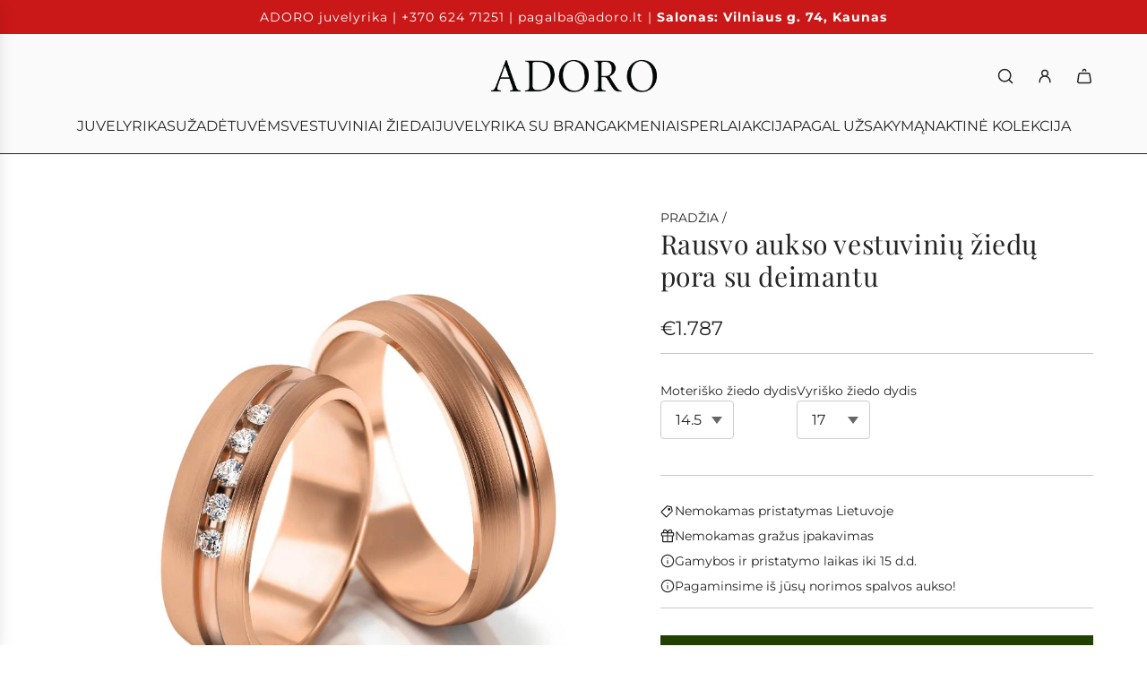

--- FILE ---
content_type: text/html; charset=utf-8
request_url: https://www.adoro.lt/products/vl-wr-157-rd
body_size: 31734
content:
<!doctype html>
<html class="no-js" lang="en">
<head>
  <!-- Basic page needs ================================================== -->
  <meta charset="utf-8"><meta http-equiv="X-UA-Compatible" content="IE=edge"><link rel="preconnect" href="https://fonts.shopifycdn.com" crossorigin><link href="//www.adoro.lt/cdn/shop/t/44/assets/swiper-bundle.min.css?v=127370101718424465871733216961" rel="stylesheet" type="text/css" media="all" />
  <link href="//www.adoro.lt/cdn/shop/t/44/assets/photoswipe.min.css?v=165459975419098386681733216961" rel="stylesheet" type="text/css" media="all" />
  <link href="//www.adoro.lt/cdn/shop/t/44/assets/theme.min.css?v=103097198932805653761733216961" rel="stylesheet" type="text/css" media="all" />
  <link href="//www.adoro.lt/cdn/shop/t/44/assets/custom.css?v=102493421877365237651733216961" rel="stylesheet" type="text/css" media="all" />

  
    <link rel="shortcut icon" href="//www.adoro.lt/cdn/shop/files/favicon_e411ba32-63b3-449f-af2b-fdc5043a050b.png?crop=center&height=180&v=1639319866&width=180" type="image/png">
    <link rel="apple-touch-icon" sizes="180x180" href="//www.adoro.lt/cdn/shop/files/favicon_e411ba32-63b3-449f-af2b-fdc5043a050b.png?crop=center&height=180&v=1639319866&width=180">
    <link rel="apple-touch-icon-precomposed" sizes="180x180" href="//www.adoro.lt/cdn/shop/files/favicon_e411ba32-63b3-449f-af2b-fdc5043a050b.png?crop=center&height=180&v=1639319866&width=180">
    <link rel="icon" type="image/png" sizes="32x32" href="//www.adoro.lt/cdn/shop/files/favicon_e411ba32-63b3-449f-af2b-fdc5043a050b.png?crop=center&height=32&v=1639319866&width=32">
    <link rel="icon" type="image/png" sizes="194x194" href="//www.adoro.lt/cdn/shop/files/favicon_e411ba32-63b3-449f-af2b-fdc5043a050b.png?crop=center&height=194&v=1639319866&width=194">
    <link rel="icon" type="image/png" sizes="192x192" href="//www.adoro.lt/cdn/shop/files/favicon_e411ba32-63b3-449f-af2b-fdc5043a050b.png?crop=center&height=192&v=1639319866&width=192">
    <link rel="icon" type="image/png" sizes="16x16" href="//www.adoro.lt/cdn/shop/files/favicon_e411ba32-63b3-449f-af2b-fdc5043a050b.png?crop=center&height=16&v=1639319866&width=16">
  

    <link rel="preload" as="font" href="//www.adoro.lt/cdn/fonts/playfair_display/playfairdisplay_n4.9980f3e16959dc89137cc1369bfc3ae98af1deb9.woff2" type="font/woff2" crossorigin>
    

    <link rel="preload" as="font" href="//www.adoro.lt/cdn/fonts/montserrat/montserrat_n4.81949fa0ac9fd2021e16436151e8eaa539321637.woff2" type="font/woff2" crossorigin>
    
<!-- Title and description ================================================== -->
  <title>
    Rausvo aukso vestuvinių žiedų pora su deimantu | ADORO &ndash; ADORO juvelyrika
  </title>

  
    <meta name="description" content="Klasikinis raudono aukso vestuvinis žiedas su 0,02 ct deimantu – 6 mm pločio, 585 prabos, elegantiškas ADORO juvelyrikos kūrinys.">
  

  <!-- Helpers ================================================== -->
  <!-- /snippets/social-meta-tags.liquid -->


<meta property="og:site_name" content="ADORO juvelyrika">
<meta property="og:url" content="https://www.adoro.lt/products/vl-wr-157-rd">
<meta property="og:title" content="Rausvo aukso vestuvinių žiedų pora su deimantu">
<meta property="og:type" content="product">
<meta property="og:description" content="Klasikinis raudono aukso vestuvinis žiedas su 0,02 ct deimantu – 6 mm pločio, 585 prabos, elegantiškas ADORO juvelyrikos kūrinys.">

  <meta property="og:price:amount" content="1,787">
  <meta property="og:price:currency" content="EUR">

<meta property="og:image" content="http://www.adoro.lt/cdn/shop/products/ADORO_juvelyrika_auksiniai_vestuviniai_ziedai_157-c.jpg?v=1746363855">
<meta property="og:image:alt" content="Raudono aukso žiedas su 0,02 ct deimantu – 6 mm pločio vestuvinis žiedas iš ADORO juvelyrikos kolekcijos.">
<meta property="og:image:secure_url" content="https://www.adoro.lt/cdn/shop/products/ADORO_juvelyrika_auksiniai_vestuviniai_ziedai_157-c.jpg?v=1746363855">


<meta name="x:card" content="summary_large_image">
<meta name="x:title" content="Rausvo aukso vestuvinių žiedų pora su deimantu">
<meta name="x:description" content="Klasikinis raudono aukso vestuvinis žiedas su 0,02 ct deimantu – 6 mm pločio, 585 prabos, elegantiškas ADORO juvelyrikos kūrinys.">

  <link rel="canonical" href="https://www.adoro.lt/products/vl-wr-157-rd"/>
  <meta name="viewport" content="width=device-width, initial-scale=1, shrink-to-fit=no">
  <meta name="theme-color" content="#242424">

  <!-- CSS ================================================== -->
  <style>
/*============================================================================
  #Typography
==============================================================================*/






@font-face {
  font-family: "Playfair Display";
  font-weight: 400;
  font-style: normal;
  font-display: swap;
  src: url("//www.adoro.lt/cdn/fonts/playfair_display/playfairdisplay_n4.9980f3e16959dc89137cc1369bfc3ae98af1deb9.woff2") format("woff2"),
       url("//www.adoro.lt/cdn/fonts/playfair_display/playfairdisplay_n4.c562b7c8e5637886a811d2a017f9e023166064ee.woff") format("woff");
}

@font-face {
  font-family: Montserrat;
  font-weight: 400;
  font-style: normal;
  font-display: swap;
  src: url("//www.adoro.lt/cdn/fonts/montserrat/montserrat_n4.81949fa0ac9fd2021e16436151e8eaa539321637.woff2") format("woff2"),
       url("//www.adoro.lt/cdn/fonts/montserrat/montserrat_n4.a6c632ca7b62da89c3594789ba828388aac693fe.woff") format("woff");
}


  @font-face {
  font-family: "Playfair Display";
  font-weight: 700;
  font-style: normal;
  font-display: swap;
  src: url("//www.adoro.lt/cdn/fonts/playfair_display/playfairdisplay_n7.592b3435e0fff3f50b26d410c73ae7ec893f6910.woff2") format("woff2"),
       url("//www.adoro.lt/cdn/fonts/playfair_display/playfairdisplay_n7.998b1417dec711058cce2abb61a0b8c59066498f.woff") format("woff");
}




  @font-face {
  font-family: Montserrat;
  font-weight: 700;
  font-style: normal;
  font-display: swap;
  src: url("//www.adoro.lt/cdn/fonts/montserrat/montserrat_n7.3c434e22befd5c18a6b4afadb1e3d77c128c7939.woff2") format("woff2"),
       url("//www.adoro.lt/cdn/fonts/montserrat/montserrat_n7.5d9fa6e2cae713c8fb539a9876489d86207fe957.woff") format("woff");
}




  @font-face {
  font-family: Montserrat;
  font-weight: 400;
  font-style: italic;
  font-display: swap;
  src: url("//www.adoro.lt/cdn/fonts/montserrat/montserrat_i4.5a4ea298b4789e064f62a29aafc18d41f09ae59b.woff2") format("woff2"),
       url("//www.adoro.lt/cdn/fonts/montserrat/montserrat_i4.072b5869c5e0ed5b9d2021e4c2af132e16681ad2.woff") format("woff");
}




  @font-face {
  font-family: Montserrat;
  font-weight: 700;
  font-style: italic;
  font-display: swap;
  src: url("//www.adoro.lt/cdn/fonts/montserrat/montserrat_i7.a0d4a463df4f146567d871890ffb3c80408e7732.woff2") format("woff2"),
       url("//www.adoro.lt/cdn/fonts/montserrat/montserrat_i7.f6ec9f2a0681acc6f8152c40921d2a4d2e1a2c78.woff") format("woff");
}









/*============================================================================
  #General Variables
==============================================================================*/

:root {

  --font-weight-normal: 400;
  --font-weight-bold: 700;
  --font-weight-header-bold: 700;

  --header-font-stack: "Playfair Display", serif;
  --header-font-weight: 400;
  --header-font-style: normal;
  --header-text-size: 24;
  --header-text-size-px: 24px;
  --header-mobile-text-size-px: 22px;

  --header-font-case: uppercase;
  --header-font-size: 14;
  --header-font-size-px: 14px;

  --heading-spacing: 0.02em;
  --heading-line-height: 1.2;
  --heading-font-case: normal;
  --heading-font-stack: FontDrop;

  --body-font-stack: Montserrat, sans-serif;
  --body-font-weight: 400;
  --body-font-style: normal;

  --button-font-stack: Montserrat, sans-serif;
  --button-font-weight: 400;
  --button-font-style: normal;

  --label-font-stack: Montserrat, sans-serif;
  --label-font-weight: 400;
  --label-font-style: normal;
  --label-font-case: uppercase;
  --label-spacing: 0px;

  --navigation-font-stack: Montserrat, sans-serif;
  --navigation-font-weight: 400;
  --navigation-font-style: normal;
  --navigation-font-letter-spacing: normal;

  --base-font-size-int: 14;
  --base-font-size: 14px;

  --body-font-size-12-to-em: 0.86em;
  --body-font-size-16-to-em: 1.14em;
  --body-font-size-22-to-em: 1.57em;
  --body-font-size-28-to-em: 2.0em;
  --body-font-size-36-to-em: 2.57em;

  /* Heading Sizes */

  
  --h1-size: 30px;
  --h2-size: 24px;
  --h3-size: 21px;
  --h4-size: 18px;
  --h5-size: 16px;
  --h6-size: 16px;

  --sale-badge-color: #494949;
  --sold-out-badge-color: #494949;
  --custom-badge-color: #494949;
  --preorder-badge-color: #494949;
  --badge-font-color: #fff;

  --primary-btn-text-color: #fff;
  --primary-btn-text-color-opacity50: rgba(255, 255, 255, 0.5);
  --primary-btn-bg-color: #214001;
  --primary-btn-bg-color-opacity50: rgba(33, 64, 1, 0.5);

  --button-text-case: none;
  --button-font-size: 12;
  --button-font-size-px: 12px;
  --button-text-spacing-px: 1px;

  
    --text-line-clamp: 3;
  

  

  --text-color: #242424;
  --text-color-lighten5: #313131;
  --text-color-lighten70: #d7d7d7;
  --text-color-transparent05: rgba(36, 36, 36, 0.05);
  --text-color-transparent10: rgba(36, 36, 36, 0.1);
  --text-color-transparent15: rgba(36, 36, 36, 0.15);
  --text-color-transparent25: rgba(36, 36, 36, 0.25);
  --text-color-transparent30: rgba(36, 36, 36, 0.3);
  --text-color-transparent40: rgba(36, 36, 36, 0.4);
  --text-color-transparent50: rgba(36, 36, 36, 0.5);
  --text-color-transparent5: rgba(36, 36, 36, 0.5);
  --text-color-transparent6: rgba(36, 36, 36, 0.6);
  --text-color-transparent7: rgba(36, 36, 36, 0.7);
  --text-color-transparent8: rgba(36, 36, 36, 0.8);

  
    --heading-xl-font-size: 24px;
    --heading-l-font-size: 22px;
    --subheading-font-size: 16px;
  

  
    --small-body-font-size: 12px;
  

  --link-color: #242424;
  --on-sale-color: #ca1818;

  --body-color: #fff;
  --body-color-darken10: #e6e6e6;
  --body-color-transparent00: rgba(255, 255, 255, 0);
  --body-color-transparent40: rgba(255, 255, 255, 0.4);
  --body-color-transparent50: rgba(255, 255, 255, 0.5);
  --body-color-transparent90: rgba(255, 255, 255, 0.9);

  --body-secondary-color: #f8f8f8;
  --body-secondary-color-transparent00: rgba(248, 248, 248, 0);
  --body-secondary-color-darken05: #ebebeb;

  --color-primary-background: #fff;
  --color-primary-background-rgb: 255, 255, 255;
  --color-secondary-background: #f8f8f8;

  --border-color: rgba(36, 36, 36, 0.25);
  --link-border-color: rgba(36, 36, 36, 0.5);
  --border-color-darken10: #0a0a0a;
  --view-in-space-button-background: #f2f2f2;

  --header-color: #fafafa;
  --header-color-darken5: #ededed;

  --header-border-color: #242424;

  --announcement-text-size: 14px;
  --announcement-text-spacing: 1px;

  --logo-font-size: 18px;

  --overlay-header-text-color: #FFFFFF;
  --nav-text-color: #242424;
  --nav-text-color-transparent10: rgba(36, 36, 36, 0.1);
  --nav-text-color-transparent30: rgba(36, 36, 36, 0.3);
  --nav-text-hover: #BEBEBE;

  --color-scheme-light-background: #f1f2f3;
  --color-scheme-light-background-transparent40: rgba(241, 242, 243, 0.4);
  --color-scheme-light-background-transparent50: rgba(241, 242, 243, 0.5);
  --color-scheme-light-background-lighten5: #ffffff;
  --color-scheme-light-background-rgb: 241, 242, 243;
  --color-scheme-light-text: #242424;
  --color-scheme-light-text-transparent10: rgba(36, 36, 36, 0.1);
  --color-scheme-light-text-transparent25: rgba(36, 36, 36, 0.25);
  --color-scheme-light-text-transparent40: rgba(36, 36, 36, 0.4);
  --color-scheme-light-text-transparent50: rgba(36, 36, 36, 0.5);
  --color-scheme-light-text-transparent60: rgba(36, 36, 36, 0.6);

  --color-scheme-feature-background: #969696;
  --color-scheme-feature-background-transparent40: rgba(150, 150, 150, 0.4);
  --color-scheme-feature-background-transparent50: rgba(150, 150, 150, 0.5);
  --color-scheme-feature-background-lighten5: #a3a3a3;
  --color-scheme-feature-background-rgb: 150, 150, 150;
  --color-scheme-feature-text: #414141;
  --color-scheme-feature-text-transparent10: rgba(65, 65, 65, 0.1);
  --color-scheme-feature-text-transparent25: rgba(65, 65, 65, 0.25);
  --color-scheme-feature-text-transparent40: rgba(65, 65, 65, 0.4);
  --color-scheme-feature-text-transparent50: rgba(65, 65, 65, 0.5);
  --color-scheme-feature-text-transparent60: rgba(65, 65, 65, 0.6);

  --homepage-sections-accent-secondary-color-transparent60: rgba(65, 65, 65, 0.6);

  --color-scheme-dark-background: #242424;
  --color-scheme-dark-background-transparent40: rgba(36, 36, 36, 0.4);
  --color-scheme-dark-background-transparent50: rgba(36, 36, 36, 0.5);
  --color-scheme-dark-background-rgb: 36, 36, 36;
  --color-scheme-dark-text: #fff;
  --color-scheme-dark-text-transparent10: rgba(255, 255, 255, 0.1);
  --color-scheme-dark-text-transparent25: rgba(255, 255, 255, 0.25);
  --color-scheme-dark-text-transparent40: rgba(255, 255, 255, 0.4);
  --color-scheme-dark-text-transparent50: rgba(255, 255, 255, 0.5);
  --color-scheme-dark-text-transparent60: rgba(255, 255, 255, 0.6);

  --filter-bg-color: rgba(36, 36, 36, 0.1);

  --menu-drawer-color: #fff;
  --menu-drawer-color-darken5: #f2f2f2;
  --menu-drawer-text-color: #242424;
  --menu-drawer-text-color-transparent10: rgba(36, 36, 36, 0.1);
  --menu-drawer-text-color-transparent30: rgba(36, 36, 36, 0.3);
  --menu-drawer-border-color: rgba(36, 36, 36, 0.25);
  --menu-drawer-text-hover-color: #9F9F9F;

  --cart-drawer-color: #fff;
  --cart-drawer-color-transparent50: rgba(255, 255, 255, 0.5);
  --cart-drawer-text-color: #242424;
  --cart-drawer-text-color-transparent10: rgba(36, 36, 36, 0.1);
  --cart-drawer-text-color-transparent25: rgba(36, 36, 36, 0.25);
  --cart-drawer-text-color-transparent40: rgba(36, 36, 36, 0.4);
  --cart-drawer-text-color-transparent50: rgba(36, 36, 36, 0.5);
  --cart-drawer-text-color-transparent70: rgba(36, 36, 36, 0.7);
  --cart-drawer-text-color-lighten10: #3e3e3e;
  --cart-drawer-border-color: rgba(36, 36, 36, 0.25);

  --fancybox-overlay: url('//www.adoro.lt/cdn/shop/t/44/assets/fancybox_overlay.png?v=61793926319831825281733216961');

  --success-color: #28a745;
  --error-color: #DC3545;
  --warning-color: #EB9247;

  /* Shop Pay Installments variables */
  --color-body: #f8f8f8;
  --color-bg: #f8f8f8;

  /* Checkbox */
  --checkbox-size: 16px;
  --line-height-base: 1.6;
}
</style>

  <style data-shopify>
    *,
    *::before,
    *::after {
      box-sizing: inherit;
    }

    html {
      box-sizing: border-box;
      background-color: var(--body-color);
      height: 100%;
      margin: 0;
    }

    body {
      background-color: var(--body-color);
      min-height: 100%;
      margin: 0;
      display: grid;
      grid-template-rows: auto auto 1fr auto;
      grid-template-columns: 100%;
      overflow-x: hidden;
    }

    .sr-only {
      position: absolute;
      width: 1px;
      height: 1px;
      padding: 0;
      margin: -1px;
      overflow: hidden;
      clip: rect(0, 0, 0, 0);
      border: 0;
    }

    .sr-only-focusable:active, .sr-only-focusable:focus {
      position: static;
      width: auto;
      height: auto;
      margin: 0;
      overflow: visible;
      clip: auto;
    }
  </style>

  <!-- Header hook for plugins ================================================== -->
  <script>window.performance && window.performance.mark && window.performance.mark('shopify.content_for_header.start');</script><meta name="facebook-domain-verification" content="ggcn9cq8y46s8pwh21czkz1qi6319b">
<meta name="google-site-verification" content="NaoZBOCXSGJc6rETayTX6nZkE1TavxxOChT6vxWW7YY">
<meta id="shopify-digital-wallet" name="shopify-digital-wallet" content="/61622485223/digital_wallets/dialog">
<link rel="alternate" type="application/json+oembed" href="https://www.adoro.lt/products/vl-wr-157-rd.oembed">
<script async="async" src="/checkouts/internal/preloads.js?locale=en-LT"></script>
<script id="shopify-features" type="application/json">{"accessToken":"1d66a3b7cf611a8dbd26b7d1c55f2c2b","betas":["rich-media-storefront-analytics"],"domain":"www.adoro.lt","predictiveSearch":true,"shopId":61622485223,"locale":"en"}</script>
<script>var Shopify = Shopify || {};
Shopify.shop = "adoro-juvelyrikos-namai.myshopify.com";
Shopify.locale = "en";
Shopify.currency = {"active":"EUR","rate":"1.0"};
Shopify.country = "LT";
Shopify.theme = {"name":"Copy of Deployed Dec 3","id":176109224285,"schema_name":"Capital","schema_version":"33.5.0","theme_store_id":812,"role":"main"};
Shopify.theme.handle = "null";
Shopify.theme.style = {"id":null,"handle":null};
Shopify.cdnHost = "www.adoro.lt/cdn";
Shopify.routes = Shopify.routes || {};
Shopify.routes.root = "/";</script>
<script type="module">!function(o){(o.Shopify=o.Shopify||{}).modules=!0}(window);</script>
<script>!function(o){function n(){var o=[];function n(){o.push(Array.prototype.slice.apply(arguments))}return n.q=o,n}var t=o.Shopify=o.Shopify||{};t.loadFeatures=n(),t.autoloadFeatures=n()}(window);</script>
<script id="shop-js-analytics" type="application/json">{"pageType":"product"}</script>
<script defer="defer" async type="module" src="//www.adoro.lt/cdn/shopifycloud/shop-js/modules/v2/client.init-shop-cart-sync_C5BV16lS.en.esm.js"></script>
<script defer="defer" async type="module" src="//www.adoro.lt/cdn/shopifycloud/shop-js/modules/v2/chunk.common_CygWptCX.esm.js"></script>
<script type="module">
  await import("//www.adoro.lt/cdn/shopifycloud/shop-js/modules/v2/client.init-shop-cart-sync_C5BV16lS.en.esm.js");
await import("//www.adoro.lt/cdn/shopifycloud/shop-js/modules/v2/chunk.common_CygWptCX.esm.js");

  window.Shopify.SignInWithShop?.initShopCartSync?.({"fedCMEnabled":true,"windoidEnabled":true});

</script>
<script>(function() {
  var isLoaded = false;
  function asyncLoad() {
    if (isLoaded) return;
    isLoaded = true;
    var urls = ["https:\/\/cdn.shopify.com\/s\/files\/1\/0616\/2248\/5223\/t\/33\/assets\/booster_eu_cookie_61622485223.js?v=1694517385\u0026shop=adoro-juvelyrikos-namai.myshopify.com"];
    for (var i = 0; i < urls.length; i++) {
      var s = document.createElement('script');
      s.type = 'text/javascript';
      s.async = true;
      s.src = urls[i];
      var x = document.getElementsByTagName('script')[0];
      x.parentNode.insertBefore(s, x);
    }
  };
  if(window.attachEvent) {
    window.attachEvent('onload', asyncLoad);
  } else {
    window.addEventListener('load', asyncLoad, false);
  }
})();</script>
<script id="__st">var __st={"a":61622485223,"offset":7200,"reqid":"aca9fa16-ad65-4e2f-8f59-e011f9d8c2c1-1768830601","pageurl":"www.adoro.lt\/products\/vl-wr-157-rd","u":"7bce3e72d1a4","p":"product","rtyp":"product","rid":7479545659623};</script>
<script>window.ShopifyPaypalV4VisibilityTracking = true;</script>
<script id="captcha-bootstrap">!function(){'use strict';const t='contact',e='account',n='new_comment',o=[[t,t],['blogs',n],['comments',n],[t,'customer']],c=[[e,'customer_login'],[e,'guest_login'],[e,'recover_customer_password'],[e,'create_customer']],r=t=>t.map((([t,e])=>`form[action*='/${t}']:not([data-nocaptcha='true']) input[name='form_type'][value='${e}']`)).join(','),a=t=>()=>t?[...document.querySelectorAll(t)].map((t=>t.form)):[];function s(){const t=[...o],e=r(t);return a(e)}const i='password',u='form_key',d=['recaptcha-v3-token','g-recaptcha-response','h-captcha-response',i],f=()=>{try{return window.sessionStorage}catch{return}},m='__shopify_v',_=t=>t.elements[u];function p(t,e,n=!1){try{const o=window.sessionStorage,c=JSON.parse(o.getItem(e)),{data:r}=function(t){const{data:e,action:n}=t;return t[m]||n?{data:e,action:n}:{data:t,action:n}}(c);for(const[e,n]of Object.entries(r))t.elements[e]&&(t.elements[e].value=n);n&&o.removeItem(e)}catch(o){console.error('form repopulation failed',{error:o})}}const l='form_type',E='cptcha';function T(t){t.dataset[E]=!0}const w=window,h=w.document,L='Shopify',v='ce_forms',y='captcha';let A=!1;((t,e)=>{const n=(g='f06e6c50-85a8-45c8-87d0-21a2b65856fe',I='https://cdn.shopify.com/shopifycloud/storefront-forms-hcaptcha/ce_storefront_forms_captcha_hcaptcha.v1.5.2.iife.js',D={infoText:'Protected by hCaptcha',privacyText:'Privacy',termsText:'Terms'},(t,e,n)=>{const o=w[L][v],c=o.bindForm;if(c)return c(t,g,e,D).then(n);var r;o.q.push([[t,g,e,D],n]),r=I,A||(h.body.append(Object.assign(h.createElement('script'),{id:'captcha-provider',async:!0,src:r})),A=!0)});var g,I,D;w[L]=w[L]||{},w[L][v]=w[L][v]||{},w[L][v].q=[],w[L][y]=w[L][y]||{},w[L][y].protect=function(t,e){n(t,void 0,e),T(t)},Object.freeze(w[L][y]),function(t,e,n,w,h,L){const[v,y,A,g]=function(t,e,n){const i=e?o:[],u=t?c:[],d=[...i,...u],f=r(d),m=r(i),_=r(d.filter((([t,e])=>n.includes(e))));return[a(f),a(m),a(_),s()]}(w,h,L),I=t=>{const e=t.target;return e instanceof HTMLFormElement?e:e&&e.form},D=t=>v().includes(t);t.addEventListener('submit',(t=>{const e=I(t);if(!e)return;const n=D(e)&&!e.dataset.hcaptchaBound&&!e.dataset.recaptchaBound,o=_(e),c=g().includes(e)&&(!o||!o.value);(n||c)&&t.preventDefault(),c&&!n&&(function(t){try{if(!f())return;!function(t){const e=f();if(!e)return;const n=_(t);if(!n)return;const o=n.value;o&&e.removeItem(o)}(t);const e=Array.from(Array(32),(()=>Math.random().toString(36)[2])).join('');!function(t,e){_(t)||t.append(Object.assign(document.createElement('input'),{type:'hidden',name:u})),t.elements[u].value=e}(t,e),function(t,e){const n=f();if(!n)return;const o=[...t.querySelectorAll(`input[type='${i}']`)].map((({name:t})=>t)),c=[...d,...o],r={};for(const[a,s]of new FormData(t).entries())c.includes(a)||(r[a]=s);n.setItem(e,JSON.stringify({[m]:1,action:t.action,data:r}))}(t,e)}catch(e){console.error('failed to persist form',e)}}(e),e.submit())}));const S=(t,e)=>{t&&!t.dataset[E]&&(n(t,e.some((e=>e===t))),T(t))};for(const o of['focusin','change'])t.addEventListener(o,(t=>{const e=I(t);D(e)&&S(e,y())}));const B=e.get('form_key'),M=e.get(l),P=B&&M;t.addEventListener('DOMContentLoaded',(()=>{const t=y();if(P)for(const e of t)e.elements[l].value===M&&p(e,B);[...new Set([...A(),...v().filter((t=>'true'===t.dataset.shopifyCaptcha))])].forEach((e=>S(e,t)))}))}(h,new URLSearchParams(w.location.search),n,t,e,['guest_login'])})(!0,!1)}();</script>
<script integrity="sha256-4kQ18oKyAcykRKYeNunJcIwy7WH5gtpwJnB7kiuLZ1E=" data-source-attribution="shopify.loadfeatures" defer="defer" src="//www.adoro.lt/cdn/shopifycloud/storefront/assets/storefront/load_feature-a0a9edcb.js" crossorigin="anonymous"></script>
<script data-source-attribution="shopify.dynamic_checkout.dynamic.init">var Shopify=Shopify||{};Shopify.PaymentButton=Shopify.PaymentButton||{isStorefrontPortableWallets:!0,init:function(){window.Shopify.PaymentButton.init=function(){};var t=document.createElement("script");t.src="https://www.adoro.lt/cdn/shopifycloud/portable-wallets/latest/portable-wallets.en.js",t.type="module",document.head.appendChild(t)}};
</script>
<script data-source-attribution="shopify.dynamic_checkout.buyer_consent">
  function portableWalletsHideBuyerConsent(e){var t=document.getElementById("shopify-buyer-consent"),n=document.getElementById("shopify-subscription-policy-button");t&&n&&(t.classList.add("hidden"),t.setAttribute("aria-hidden","true"),n.removeEventListener("click",e))}function portableWalletsShowBuyerConsent(e){var t=document.getElementById("shopify-buyer-consent"),n=document.getElementById("shopify-subscription-policy-button");t&&n&&(t.classList.remove("hidden"),t.removeAttribute("aria-hidden"),n.addEventListener("click",e))}window.Shopify?.PaymentButton&&(window.Shopify.PaymentButton.hideBuyerConsent=portableWalletsHideBuyerConsent,window.Shopify.PaymentButton.showBuyerConsent=portableWalletsShowBuyerConsent);
</script>
<script data-source-attribution="shopify.dynamic_checkout.cart.bootstrap">document.addEventListener("DOMContentLoaded",(function(){function t(){return document.querySelector("shopify-accelerated-checkout-cart, shopify-accelerated-checkout")}if(t())Shopify.PaymentButton.init();else{new MutationObserver((function(e,n){t()&&(Shopify.PaymentButton.init(),n.disconnect())})).observe(document.body,{childList:!0,subtree:!0})}}));
</script>

<script>window.performance && window.performance.mark && window.performance.mark('shopify.content_for_header.end');</script>

  <script defer src="//www.adoro.lt/cdn/shop/t/44/assets/eventBus.js?v=100401504747444416941733216961"></script>

  <script type="text/javascript">
		window.wetheme = {
			name: 'Flow',
			webcomponentRegistry: {
        registry: {},
				checkScriptLoaded: function(key) {
					return window.wetheme.webcomponentRegistry.registry[key] ? true : false
				},
        register: function(registration) {
            if(!window.wetheme.webcomponentRegistry.checkScriptLoaded(registration.key)) {
              window.wetheme.webcomponentRegistry.registry[registration.key] = registration
            }
        }
      }
    };
	</script>

  

  

  <script>document.documentElement.className = document.documentElement.className.replace('no-js', 'js');</script>
<script src="https://cdn.shopify.com/extensions/8d2c31d3-a828-4daf-820f-80b7f8e01c39/nova-eu-cookie-bar-gdpr-4/assets/nova-cookie-app-embed.js" type="text/javascript" defer="defer"></script>
<link href="https://cdn.shopify.com/extensions/8d2c31d3-a828-4daf-820f-80b7f8e01c39/nova-eu-cookie-bar-gdpr-4/assets/nova-cookie.css" rel="stylesheet" type="text/css" media="all">
<link href="https://monorail-edge.shopifysvc.com" rel="dns-prefetch">
<script>(function(){if ("sendBeacon" in navigator && "performance" in window) {try {var session_token_from_headers = performance.getEntriesByType('navigation')[0].serverTiming.find(x => x.name == '_s').description;} catch {var session_token_from_headers = undefined;}var session_cookie_matches = document.cookie.match(/_shopify_s=([^;]*)/);var session_token_from_cookie = session_cookie_matches && session_cookie_matches.length === 2 ? session_cookie_matches[1] : "";var session_token = session_token_from_headers || session_token_from_cookie || "";function handle_abandonment_event(e) {var entries = performance.getEntries().filter(function(entry) {return /monorail-edge.shopifysvc.com/.test(entry.name);});if (!window.abandonment_tracked && entries.length === 0) {window.abandonment_tracked = true;var currentMs = Date.now();var navigation_start = performance.timing.navigationStart;var payload = {shop_id: 61622485223,url: window.location.href,navigation_start,duration: currentMs - navigation_start,session_token,page_type: "product"};window.navigator.sendBeacon("https://monorail-edge.shopifysvc.com/v1/produce", JSON.stringify({schema_id: "online_store_buyer_site_abandonment/1.1",payload: payload,metadata: {event_created_at_ms: currentMs,event_sent_at_ms: currentMs}}));}}window.addEventListener('pagehide', handle_abandonment_event);}}());</script>
<script id="web-pixels-manager-setup">(function e(e,d,r,n,o){if(void 0===o&&(o={}),!Boolean(null===(a=null===(i=window.Shopify)||void 0===i?void 0:i.analytics)||void 0===a?void 0:a.replayQueue)){var i,a;window.Shopify=window.Shopify||{};var t=window.Shopify;t.analytics=t.analytics||{};var s=t.analytics;s.replayQueue=[],s.publish=function(e,d,r){return s.replayQueue.push([e,d,r]),!0};try{self.performance.mark("wpm:start")}catch(e){}var l=function(){var e={modern:/Edge?\/(1{2}[4-9]|1[2-9]\d|[2-9]\d{2}|\d{4,})\.\d+(\.\d+|)|Firefox\/(1{2}[4-9]|1[2-9]\d|[2-9]\d{2}|\d{4,})\.\d+(\.\d+|)|Chrom(ium|e)\/(9{2}|\d{3,})\.\d+(\.\d+|)|(Maci|X1{2}).+ Version\/(15\.\d+|(1[6-9]|[2-9]\d|\d{3,})\.\d+)([,.]\d+|)( \(\w+\)|)( Mobile\/\w+|) Safari\/|Chrome.+OPR\/(9{2}|\d{3,})\.\d+\.\d+|(CPU[ +]OS|iPhone[ +]OS|CPU[ +]iPhone|CPU IPhone OS|CPU iPad OS)[ +]+(15[._]\d+|(1[6-9]|[2-9]\d|\d{3,})[._]\d+)([._]\d+|)|Android:?[ /-](13[3-9]|1[4-9]\d|[2-9]\d{2}|\d{4,})(\.\d+|)(\.\d+|)|Android.+Firefox\/(13[5-9]|1[4-9]\d|[2-9]\d{2}|\d{4,})\.\d+(\.\d+|)|Android.+Chrom(ium|e)\/(13[3-9]|1[4-9]\d|[2-9]\d{2}|\d{4,})\.\d+(\.\d+|)|SamsungBrowser\/([2-9]\d|\d{3,})\.\d+/,legacy:/Edge?\/(1[6-9]|[2-9]\d|\d{3,})\.\d+(\.\d+|)|Firefox\/(5[4-9]|[6-9]\d|\d{3,})\.\d+(\.\d+|)|Chrom(ium|e)\/(5[1-9]|[6-9]\d|\d{3,})\.\d+(\.\d+|)([\d.]+$|.*Safari\/(?![\d.]+ Edge\/[\d.]+$))|(Maci|X1{2}).+ Version\/(10\.\d+|(1[1-9]|[2-9]\d|\d{3,})\.\d+)([,.]\d+|)( \(\w+\)|)( Mobile\/\w+|) Safari\/|Chrome.+OPR\/(3[89]|[4-9]\d|\d{3,})\.\d+\.\d+|(CPU[ +]OS|iPhone[ +]OS|CPU[ +]iPhone|CPU IPhone OS|CPU iPad OS)[ +]+(10[._]\d+|(1[1-9]|[2-9]\d|\d{3,})[._]\d+)([._]\d+|)|Android:?[ /-](13[3-9]|1[4-9]\d|[2-9]\d{2}|\d{4,})(\.\d+|)(\.\d+|)|Mobile Safari.+OPR\/([89]\d|\d{3,})\.\d+\.\d+|Android.+Firefox\/(13[5-9]|1[4-9]\d|[2-9]\d{2}|\d{4,})\.\d+(\.\d+|)|Android.+Chrom(ium|e)\/(13[3-9]|1[4-9]\d|[2-9]\d{2}|\d{4,})\.\d+(\.\d+|)|Android.+(UC? ?Browser|UCWEB|U3)[ /]?(15\.([5-9]|\d{2,})|(1[6-9]|[2-9]\d|\d{3,})\.\d+)\.\d+|SamsungBrowser\/(5\.\d+|([6-9]|\d{2,})\.\d+)|Android.+MQ{2}Browser\/(14(\.(9|\d{2,})|)|(1[5-9]|[2-9]\d|\d{3,})(\.\d+|))(\.\d+|)|K[Aa][Ii]OS\/(3\.\d+|([4-9]|\d{2,})\.\d+)(\.\d+|)/},d=e.modern,r=e.legacy,n=navigator.userAgent;return n.match(d)?"modern":n.match(r)?"legacy":"unknown"}(),u="modern"===l?"modern":"legacy",c=(null!=n?n:{modern:"",legacy:""})[u],f=function(e){return[e.baseUrl,"/wpm","/b",e.hashVersion,"modern"===e.buildTarget?"m":"l",".js"].join("")}({baseUrl:d,hashVersion:r,buildTarget:u}),m=function(e){var d=e.version,r=e.bundleTarget,n=e.surface,o=e.pageUrl,i=e.monorailEndpoint;return{emit:function(e){var a=e.status,t=e.errorMsg,s=(new Date).getTime(),l=JSON.stringify({metadata:{event_sent_at_ms:s},events:[{schema_id:"web_pixels_manager_load/3.1",payload:{version:d,bundle_target:r,page_url:o,status:a,surface:n,error_msg:t},metadata:{event_created_at_ms:s}}]});if(!i)return console&&console.warn&&console.warn("[Web Pixels Manager] No Monorail endpoint provided, skipping logging."),!1;try{return self.navigator.sendBeacon.bind(self.navigator)(i,l)}catch(e){}var u=new XMLHttpRequest;try{return u.open("POST",i,!0),u.setRequestHeader("Content-Type","text/plain"),u.send(l),!0}catch(e){return console&&console.warn&&console.warn("[Web Pixels Manager] Got an unhandled error while logging to Monorail."),!1}}}}({version:r,bundleTarget:l,surface:e.surface,pageUrl:self.location.href,monorailEndpoint:e.monorailEndpoint});try{o.browserTarget=l,function(e){var d=e.src,r=e.async,n=void 0===r||r,o=e.onload,i=e.onerror,a=e.sri,t=e.scriptDataAttributes,s=void 0===t?{}:t,l=document.createElement("script"),u=document.querySelector("head"),c=document.querySelector("body");if(l.async=n,l.src=d,a&&(l.integrity=a,l.crossOrigin="anonymous"),s)for(var f in s)if(Object.prototype.hasOwnProperty.call(s,f))try{l.dataset[f]=s[f]}catch(e){}if(o&&l.addEventListener("load",o),i&&l.addEventListener("error",i),u)u.appendChild(l);else{if(!c)throw new Error("Did not find a head or body element to append the script");c.appendChild(l)}}({src:f,async:!0,onload:function(){if(!function(){var e,d;return Boolean(null===(d=null===(e=window.Shopify)||void 0===e?void 0:e.analytics)||void 0===d?void 0:d.initialized)}()){var d=window.webPixelsManager.init(e)||void 0;if(d){var r=window.Shopify.analytics;r.replayQueue.forEach((function(e){var r=e[0],n=e[1],o=e[2];d.publishCustomEvent(r,n,o)})),r.replayQueue=[],r.publish=d.publishCustomEvent,r.visitor=d.visitor,r.initialized=!0}}},onerror:function(){return m.emit({status:"failed",errorMsg:"".concat(f," has failed to load")})},sri:function(e){var d=/^sha384-[A-Za-z0-9+/=]+$/;return"string"==typeof e&&d.test(e)}(c)?c:"",scriptDataAttributes:o}),m.emit({status:"loading"})}catch(e){m.emit({status:"failed",errorMsg:(null==e?void 0:e.message)||"Unknown error"})}}})({shopId: 61622485223,storefrontBaseUrl: "https://www.adoro.lt",extensionsBaseUrl: "https://extensions.shopifycdn.com/cdn/shopifycloud/web-pixels-manager",monorailEndpoint: "https://monorail-edge.shopifysvc.com/unstable/produce_batch",surface: "storefront-renderer",enabledBetaFlags: ["2dca8a86"],webPixelsConfigList: [{"id":"1075249501","configuration":"{\"config\":\"{\\\"google_tag_ids\\\":[\\\"G-HB22JV2DY0\\\",\\\"GT-TXHRVV6H\\\"],\\\"gtag_events\\\":[{\\\"type\\\":\\\"search\\\",\\\"action_label\\\":\\\"G-HB22JV2DY0\\\"},{\\\"type\\\":\\\"begin_checkout\\\",\\\"action_label\\\":\\\"G-HB22JV2DY0\\\"},{\\\"type\\\":\\\"view_item\\\",\\\"action_label\\\":[\\\"G-HB22JV2DY0\\\",\\\"MC-L2QWKRWFQC\\\"]},{\\\"type\\\":\\\"purchase\\\",\\\"action_label\\\":[\\\"G-HB22JV2DY0\\\",\\\"MC-L2QWKRWFQC\\\"]},{\\\"type\\\":\\\"page_view\\\",\\\"action_label\\\":[\\\"G-HB22JV2DY0\\\",\\\"MC-L2QWKRWFQC\\\"]},{\\\"type\\\":\\\"add_payment_info\\\",\\\"action_label\\\":\\\"G-HB22JV2DY0\\\"},{\\\"type\\\":\\\"add_to_cart\\\",\\\"action_label\\\":\\\"G-HB22JV2DY0\\\"}],\\\"enable_monitoring_mode\\\":false}\"}","eventPayloadVersion":"v1","runtimeContext":"OPEN","scriptVersion":"b2a88bafab3e21179ed38636efcd8a93","type":"APP","apiClientId":1780363,"privacyPurposes":[],"dataSharingAdjustments":{"protectedCustomerApprovalScopes":["read_customer_address","read_customer_email","read_customer_name","read_customer_personal_data","read_customer_phone"]}},{"id":"334528861","configuration":"{\"pixel_id\":\"199638535621189\",\"pixel_type\":\"facebook_pixel\",\"metaapp_system_user_token\":\"-\"}","eventPayloadVersion":"v1","runtimeContext":"OPEN","scriptVersion":"ca16bc87fe92b6042fbaa3acc2fbdaa6","type":"APP","apiClientId":2329312,"privacyPurposes":["ANALYTICS","MARKETING","SALE_OF_DATA"],"dataSharingAdjustments":{"protectedCustomerApprovalScopes":["read_customer_address","read_customer_email","read_customer_name","read_customer_personal_data","read_customer_phone"]}},{"id":"shopify-app-pixel","configuration":"{}","eventPayloadVersion":"v1","runtimeContext":"STRICT","scriptVersion":"0450","apiClientId":"shopify-pixel","type":"APP","privacyPurposes":["ANALYTICS","MARKETING"]},{"id":"shopify-custom-pixel","eventPayloadVersion":"v1","runtimeContext":"LAX","scriptVersion":"0450","apiClientId":"shopify-pixel","type":"CUSTOM","privacyPurposes":["ANALYTICS","MARKETING"]}],isMerchantRequest: false,initData: {"shop":{"name":"ADORO juvelyrika","paymentSettings":{"currencyCode":"EUR"},"myshopifyDomain":"adoro-juvelyrikos-namai.myshopify.com","countryCode":"LT","storefrontUrl":"https:\/\/www.adoro.lt"},"customer":null,"cart":null,"checkout":null,"productVariants":[{"price":{"amount":1787.0,"currencyCode":"EUR"},"product":{"title":"Rausvo aukso vestuvinių žiedų pora su deimantu","vendor":"ADORO Juvelyrikos Namai","id":"7479545659623","untranslatedTitle":"Rausvo aukso vestuvinių žiedų pora su deimantu","url":"\/products\/vl-wr-157-rd","type":"Vestuviniai žiedai"},"id":"48508015706461","image":{"src":"\/\/www.adoro.lt\/cdn\/shop\/products\/ADORO_juvelyrika_auksiniai_vestuviniai_ziedai_157-c.jpg?v=1746363855"},"sku":"VL-WR-157-Rd","title":"Default Title","untranslatedTitle":"Default Title"}],"purchasingCompany":null},},"https://www.adoro.lt/cdn","fcfee988w5aeb613cpc8e4bc33m6693e112",{"modern":"","legacy":""},{"shopId":"61622485223","storefrontBaseUrl":"https:\/\/www.adoro.lt","extensionBaseUrl":"https:\/\/extensions.shopifycdn.com\/cdn\/shopifycloud\/web-pixels-manager","surface":"storefront-renderer","enabledBetaFlags":"[\"2dca8a86\"]","isMerchantRequest":"false","hashVersion":"fcfee988w5aeb613cpc8e4bc33m6693e112","publish":"custom","events":"[[\"page_viewed\",{}],[\"product_viewed\",{\"productVariant\":{\"price\":{\"amount\":1787.0,\"currencyCode\":\"EUR\"},\"product\":{\"title\":\"Rausvo aukso vestuvinių žiedų pora su deimantu\",\"vendor\":\"ADORO Juvelyrikos Namai\",\"id\":\"7479545659623\",\"untranslatedTitle\":\"Rausvo aukso vestuvinių žiedų pora su deimantu\",\"url\":\"\/products\/vl-wr-157-rd\",\"type\":\"Vestuviniai žiedai\"},\"id\":\"48508015706461\",\"image\":{\"src\":\"\/\/www.adoro.lt\/cdn\/shop\/products\/ADORO_juvelyrika_auksiniai_vestuviniai_ziedai_157-c.jpg?v=1746363855\"},\"sku\":\"VL-WR-157-Rd\",\"title\":\"Default Title\",\"untranslatedTitle\":\"Default Title\"}}]]"});</script><script>
  window.ShopifyAnalytics = window.ShopifyAnalytics || {};
  window.ShopifyAnalytics.meta = window.ShopifyAnalytics.meta || {};
  window.ShopifyAnalytics.meta.currency = 'EUR';
  var meta = {"product":{"id":7479545659623,"gid":"gid:\/\/shopify\/Product\/7479545659623","vendor":"ADORO Juvelyrikos Namai","type":"Vestuviniai žiedai","handle":"vl-wr-157-rd","variants":[{"id":48508015706461,"price":178700,"name":"Rausvo aukso vestuvinių žiedų pora su deimantu","public_title":null,"sku":"VL-WR-157-Rd"}],"remote":false},"page":{"pageType":"product","resourceType":"product","resourceId":7479545659623,"requestId":"aca9fa16-ad65-4e2f-8f59-e011f9d8c2c1-1768830601"}};
  for (var attr in meta) {
    window.ShopifyAnalytics.meta[attr] = meta[attr];
  }
</script>
<script class="analytics">
  (function () {
    var customDocumentWrite = function(content) {
      var jquery = null;

      if (window.jQuery) {
        jquery = window.jQuery;
      } else if (window.Checkout && window.Checkout.$) {
        jquery = window.Checkout.$;
      }

      if (jquery) {
        jquery('body').append(content);
      }
    };

    var hasLoggedConversion = function(token) {
      if (token) {
        return document.cookie.indexOf('loggedConversion=' + token) !== -1;
      }
      return false;
    }

    var setCookieIfConversion = function(token) {
      if (token) {
        var twoMonthsFromNow = new Date(Date.now());
        twoMonthsFromNow.setMonth(twoMonthsFromNow.getMonth() + 2);

        document.cookie = 'loggedConversion=' + token + '; expires=' + twoMonthsFromNow;
      }
    }

    var trekkie = window.ShopifyAnalytics.lib = window.trekkie = window.trekkie || [];
    if (trekkie.integrations) {
      return;
    }
    trekkie.methods = [
      'identify',
      'page',
      'ready',
      'track',
      'trackForm',
      'trackLink'
    ];
    trekkie.factory = function(method) {
      return function() {
        var args = Array.prototype.slice.call(arguments);
        args.unshift(method);
        trekkie.push(args);
        return trekkie;
      };
    };
    for (var i = 0; i < trekkie.methods.length; i++) {
      var key = trekkie.methods[i];
      trekkie[key] = trekkie.factory(key);
    }
    trekkie.load = function(config) {
      trekkie.config = config || {};
      trekkie.config.initialDocumentCookie = document.cookie;
      var first = document.getElementsByTagName('script')[0];
      var script = document.createElement('script');
      script.type = 'text/javascript';
      script.onerror = function(e) {
        var scriptFallback = document.createElement('script');
        scriptFallback.type = 'text/javascript';
        scriptFallback.onerror = function(error) {
                var Monorail = {
      produce: function produce(monorailDomain, schemaId, payload) {
        var currentMs = new Date().getTime();
        var event = {
          schema_id: schemaId,
          payload: payload,
          metadata: {
            event_created_at_ms: currentMs,
            event_sent_at_ms: currentMs
          }
        };
        return Monorail.sendRequest("https://" + monorailDomain + "/v1/produce", JSON.stringify(event));
      },
      sendRequest: function sendRequest(endpointUrl, payload) {
        // Try the sendBeacon API
        if (window && window.navigator && typeof window.navigator.sendBeacon === 'function' && typeof window.Blob === 'function' && !Monorail.isIos12()) {
          var blobData = new window.Blob([payload], {
            type: 'text/plain'
          });

          if (window.navigator.sendBeacon(endpointUrl, blobData)) {
            return true;
          } // sendBeacon was not successful

        } // XHR beacon

        var xhr = new XMLHttpRequest();

        try {
          xhr.open('POST', endpointUrl);
          xhr.setRequestHeader('Content-Type', 'text/plain');
          xhr.send(payload);
        } catch (e) {
          console.log(e);
        }

        return false;
      },
      isIos12: function isIos12() {
        return window.navigator.userAgent.lastIndexOf('iPhone; CPU iPhone OS 12_') !== -1 || window.navigator.userAgent.lastIndexOf('iPad; CPU OS 12_') !== -1;
      }
    };
    Monorail.produce('monorail-edge.shopifysvc.com',
      'trekkie_storefront_load_errors/1.1',
      {shop_id: 61622485223,
      theme_id: 176109224285,
      app_name: "storefront",
      context_url: window.location.href,
      source_url: "//www.adoro.lt/cdn/s/trekkie.storefront.cd680fe47e6c39ca5d5df5f0a32d569bc48c0f27.min.js"});

        };
        scriptFallback.async = true;
        scriptFallback.src = '//www.adoro.lt/cdn/s/trekkie.storefront.cd680fe47e6c39ca5d5df5f0a32d569bc48c0f27.min.js';
        first.parentNode.insertBefore(scriptFallback, first);
      };
      script.async = true;
      script.src = '//www.adoro.lt/cdn/s/trekkie.storefront.cd680fe47e6c39ca5d5df5f0a32d569bc48c0f27.min.js';
      first.parentNode.insertBefore(script, first);
    };
    trekkie.load(
      {"Trekkie":{"appName":"storefront","development":false,"defaultAttributes":{"shopId":61622485223,"isMerchantRequest":null,"themeId":176109224285,"themeCityHash":"15060219334090892145","contentLanguage":"en","currency":"EUR","eventMetadataId":"69957c3c-2462-4293-b22d-16395fd3fa4c"},"isServerSideCookieWritingEnabled":true,"monorailRegion":"shop_domain","enabledBetaFlags":["65f19447"]},"Session Attribution":{},"S2S":{"facebookCapiEnabled":true,"source":"trekkie-storefront-renderer","apiClientId":580111}}
    );

    var loaded = false;
    trekkie.ready(function() {
      if (loaded) return;
      loaded = true;

      window.ShopifyAnalytics.lib = window.trekkie;

      var originalDocumentWrite = document.write;
      document.write = customDocumentWrite;
      try { window.ShopifyAnalytics.merchantGoogleAnalytics.call(this); } catch(error) {};
      document.write = originalDocumentWrite;

      window.ShopifyAnalytics.lib.page(null,{"pageType":"product","resourceType":"product","resourceId":7479545659623,"requestId":"aca9fa16-ad65-4e2f-8f59-e011f9d8c2c1-1768830601","shopifyEmitted":true});

      var match = window.location.pathname.match(/checkouts\/(.+)\/(thank_you|post_purchase)/)
      var token = match? match[1]: undefined;
      if (!hasLoggedConversion(token)) {
        setCookieIfConversion(token);
        window.ShopifyAnalytics.lib.track("Viewed Product",{"currency":"EUR","variantId":48508015706461,"productId":7479545659623,"productGid":"gid:\/\/shopify\/Product\/7479545659623","name":"Rausvo aukso vestuvinių žiedų pora su deimantu","price":"1787.00","sku":"VL-WR-157-Rd","brand":"ADORO Juvelyrikos Namai","variant":null,"category":"Vestuviniai žiedai","nonInteraction":true,"remote":false},undefined,undefined,{"shopifyEmitted":true});
      window.ShopifyAnalytics.lib.track("monorail:\/\/trekkie_storefront_viewed_product\/1.1",{"currency":"EUR","variantId":48508015706461,"productId":7479545659623,"productGid":"gid:\/\/shopify\/Product\/7479545659623","name":"Rausvo aukso vestuvinių žiedų pora su deimantu","price":"1787.00","sku":"VL-WR-157-Rd","brand":"ADORO Juvelyrikos Namai","variant":null,"category":"Vestuviniai žiedai","nonInteraction":true,"remote":false,"referer":"https:\/\/www.adoro.lt\/products\/vl-wr-157-rd"});
      }
    });


        var eventsListenerScript = document.createElement('script');
        eventsListenerScript.async = true;
        eventsListenerScript.src = "//www.adoro.lt/cdn/shopifycloud/storefront/assets/shop_events_listener-3da45d37.js";
        document.getElementsByTagName('head')[0].appendChild(eventsListenerScript);

})();</script>
  <script>
  if (!window.ga || (window.ga && typeof window.ga !== 'function')) {
    window.ga = function ga() {
      (window.ga.q = window.ga.q || []).push(arguments);
      if (window.Shopify && window.Shopify.analytics && typeof window.Shopify.analytics.publish === 'function') {
        window.Shopify.analytics.publish("ga_stub_called", {}, {sendTo: "google_osp_migration"});
      }
      console.error("Shopify's Google Analytics stub called with:", Array.from(arguments), "\nSee https://help.shopify.com/manual/promoting-marketing/pixels/pixel-migration#google for more information.");
    };
    if (window.Shopify && window.Shopify.analytics && typeof window.Shopify.analytics.publish === 'function') {
      window.Shopify.analytics.publish("ga_stub_initialized", {}, {sendTo: "google_osp_migration"});
    }
  }
</script>
<script
  defer
  src="https://www.adoro.lt/cdn/shopifycloud/perf-kit/shopify-perf-kit-3.0.4.min.js"
  data-application="storefront-renderer"
  data-shop-id="61622485223"
  data-render-region="gcp-us-east1"
  data-page-type="product"
  data-theme-instance-id="176109224285"
  data-theme-name="Capital"
  data-theme-version="33.5.0"
  data-monorail-region="shop_domain"
  data-resource-timing-sampling-rate="10"
  data-shs="true"
  data-shs-beacon="true"
  data-shs-export-with-fetch="true"
  data-shs-logs-sample-rate="1"
  data-shs-beacon-endpoint="https://www.adoro.lt/api/collect"
></script>
</head>


<body id="rausvo-aukso-vestuviniu-ziedu-pora-su-deimantu-adoro" class="template-product animations-disabled page-fade images-aspect-ratio ">

  <noscript><link href="//www.adoro.lt/cdn/shop/t/44/assets/swiper-bundle.min.css?v=127370101718424465871733216961" rel="stylesheet" type="text/css" media="all" /></noscript>
  <noscript><link href="//www.adoro.lt/cdn/shop/t/44/assets/photoswipe.min.css?v=165459975419098386681733216961" rel="stylesheet" type="text/css" media="all" /></noscript>
  
  
  <noscript><link href="//www.adoro.lt/cdn/shop/t/44/assets/custom.css?v=102493421877365237651733216961" rel="stylesheet" type="text/css" media="all" /></noscript>

  
  <safe-load-scripts class="hidden">
    <script src="//www.adoro.lt/cdn/shop/t/44/assets/component-cart-quantity.js?v=9607346282266633731733216961" type="module" defer="defer" data-flow-load-key="component-cart-quantity"></script>
  </safe-load-scripts>
  <safe-load-scripts class="hidden">
    <script src="//www.adoro.lt/cdn/shop/t/44/assets/component-cart-update.js?v=38903525079000161031733216961" type="module" defer="defer" data-flow-load-key="component-cart-update"></script>
  </safe-load-scripts>
  

  
  
    <safe-load-scripts class="hidden">
      <script src="//www.adoro.lt/cdn/shop/t/44/assets/component-cart-drawer.js?v=65263691251320179841733216961" type="module" defer="defer" data-flow-load-key="component-cart-drawer"></script>
    </safe-load-scripts>
    <safe-load-scripts class="hidden">
      <script src="//www.adoro.lt/cdn/shop/t/44/assets/component-cart-update-modal.js?v=86464604851413727601733216961" type="module" defer="defer" data-flow-load-key="component-cart-update-modal"></script>
    </safe-load-scripts>
    
    

<cart-drawer
  aria-modal="true"
  role="dialog"
  aria-hidden="true"
  class="global-drawer"
  data-drawer-position="right"
>
  <span data-drawer-close class="global-drawer__overlay"></span>
  <div class="global-drawer__content">

    <header class="global-drawer__sticky-header">
      <button
        data-drawer-close
        type="button"
        aria-label="Uždaryti"
        class="global-drawer__close"
      >
        <span class="fallback-text">Uždaryti</span>
        




    <svg viewBox="0 0 20 20" fill="none" xmlns="http://www.w3.org/2000/svg" width="20" height="20"><path d="M5.63086 14.3692L10 10L14.3692 14.3692M14.3692 5.63086L9.99919 10L5.63086 5.63086" stroke="currentColor" stroke-width="1.5" stroke-linecap="round" stroke-linejoin="round"/></svg>
  
      </button>
      <div data-cart-dynamic-content="cart-header">
        <h3 class="cart-drawer__heading">Krepšelis (0)</h3>
      </div>
    </header>

    <div
      class="global-drawer__body global-drawer__body--with-padding cart-drawer__body"
      data-cart-dynamic-content="cart-body"
      data-cart-scroll-element
    >
      <div class="global-drawer__body--content">
        

          <div class="cart-drawer__empty-container">
            
              <div class="cart-drawer__empty-message text-link-animated">Krepšelis šiuo metu tuščias.</div>
            

            <div class="cart-drawer__empty-btn-container">
              
                
                  <a class="btn dynamic-section-button--drawer-filled cart-drawer__empty-btn" href="/collections/outlet-1">Juvelyrikos išparduotuvė</a>
                
              
            </div>
          </div>
        

        
      </div>
    </div>

    <div class="global-drawer__sticky-bottom" data-cart-dynamic-content="cart-footer">

      

    </div>
  </div>
</cart-drawer>
  

  
  <div class="right-drawer-vue">
  
  <wetheme-right-drawer
    search-url="/search/suggest.json"
    is-predictive="true"
    search-collections=""
    language-url="/"
  >
  </wetheme-right-drawer>
</div>
<script type="text/x-template" id="wetheme-right-drawer-template">
  <div>
    <transition name="drawer-right">
      <div :class="[type === 'shop-now' ? 'quick-view-drawer' : '']" class="drawer drawer--right drawer--cart" v-if="isOpen" ref="drawerRight">
        <div :class="[type === 'shop-now' || type === 'page' ? 'display-flex' : '', 'drawer__header', 'sitewide--title-wrapper']">
          <div class="drawer__close js-drawer-close">
            <button type="button" class="icon-fallback-text standalone-icon--wrapper" aria-label="Uždaryti" ref="drawerClose" v-on:click="close">
              <span class="fallback-text">Uždaryti</span>
              




    <svg viewBox="0 0 20 20" fill="none" xmlns="http://www.w3.org/2000/svg" width="20" height="20"><path d="M5.63086 14.3692L10 10L14.3692 14.3692M14.3692 5.63086L9.99919 10L5.63086 5.63086" stroke="currentColor" stroke-width="1.5" stroke-linecap="round" stroke-linejoin="round"/></svg>
  
            </button>
          </div>
          <input ref="drawerFocus" tabindex="-1" aria-hidden="true" class="sr-only" />
          <div :class="[type === 'shop-now' || type === 'page' ? 'remove-margin' : '', 'drawer__title', 'h2', 'true']">
            <span class="sr-only" v-if="type === 'shop-now'">Greita peržiūra</span>
            <span class="sr-only" v-if="type === 'page'">Dydžių gidas</span>
            <span v-if="type === 'search'">Paieška</span>
          </div>
        </div>

        

        <div id="ShopNowContainer" v-if="type === 'shop-now'" 
          
        >
          <div ref="shopNowContent"></div>
        </div>

        <div id="SearchContainer" v-if="type === 'search'">
          <div class="search-drawer">
            <div class="input-group">
              <span class="input-group-btn">
                <button aria-label="Ieškoti" type="submit" class="search-input--btn icon-fallback-text standalone-icon--wrapper" v-on:click="onSearchSubmit" tabindex="0">
                  




    <svg viewBox="0 0 20 20" fill="none" xmlns="http://www.w3.org/2000/svg" width="20" height="20"><path d="M14.1667 14.1667L17.5 17.5M2.5 9.16667C2.5 10.9348 3.20238 12.6305 4.45262 13.8807C5.70286 15.131 7.39856 15.8333 9.16667 15.8333C10.9348 15.8333 12.6305 15.131 13.8807 13.8807C15.131 12.6305 15.8333 10.9348 15.8333 9.16667C15.8333 7.39856 15.131 5.70286 13.8807 4.45262C12.6305 3.20238 10.9348 2.5 9.16667 2.5C7.39856 2.5 5.70286 3.20238 4.45262 4.45262C3.20238 5.70286 2.5 7.39856 2.5 9.16667Z" stroke="currentColor" stroke-width="1.5" stroke-linecap="round" stroke-linejoin="round"/></svg>
  
                  <span class="fallback-text">Ieškoti</span>
                </button>
              </span>
              <div class="search-input-group">
                <input
                  type="search" name="q" id="search-input" placeholder="Ieškoti parduotuvėje"
                  class="input-group-field" aria-label="Ieškoti parduotuvėje" autocomplete="off" autocorrect="off" spellcheck="false" ref="searchText"
                  v-model="searchQuery" @keydown.enter="onSearchSubmit"
                />
                <button type="button" aria-label="Išvalyti" class="search-drawer--clear icon-fallback-text standalone-icon--wrapper" v-if="searchQuery.length > 0" v-on:click="clearSearchInput">
                  <span class="fallback-text">Išvalyti</span>
                  




    <svg viewBox="0 0 20 20" fill="none" xmlns="http://www.w3.org/2000/svg" width="20" height="20"><path d="M5.63086 14.3692L10 10L14.3692 14.3692M14.3692 5.63086L9.99919 10L5.63086 5.63086" stroke="currentColor" stroke-width="1.5" stroke-linecap="round" stroke-linejoin="round"/></svg>
  
                </button>
              </div>
            </div>
            <div class="wrapper-padded">
              <div id="search-results" class="grid-uniform">
                <div v-if="searching" class="search-loading standalone-icon--wrapper loading-state-icon">
                  




    <svg viewBox="0 0 25 24" fill="none" xmlns="http://www.w3.org/2000/svg" width="20" height="20" class="spin flex-full"> <g clip-path="url(#clip0_3605_47041)"> <path d="M12.5 23C6.42487 23 1.5 18.0751 1.5 12C1.5 5.92487 6.42487 1 12.5 1C18.5751 1 23.5 5.92487 23.5 12C23.5 15.1767 22.1534 18.0388 20 20.0468" stroke="currentColor" stroke-width="1.5" stroke-linecap="round"/></g><defs><clipPath id="clip0_3605_47041"><rect width="24" height="24" fill="none" transform="translate(0.5)"/></clipPath></defs></svg>
  <span class="sr-only">keliama...</span>
                </div>
                <div v-text="searchSummary" v-if="!searching"></div>
                <div class="search-results__meta top" v-if="searchHasResults">
                  <div class="search-results__meta-view-all"><span id="search-show-more" class="search-show-more--btn"><a v-bind:href="searchPageUrlWithQuery">Rodyti visus rezultatus</a></span></div>
                </div>
                <div class="" v-for="group in searchGroups" v-if="!searching">
                  <h2 v-text="group.name" v-if="group.results.length"></h2>
                  <div class="indiv-search-listing-grid" v-for="result in group.results">
                    <div class="grid">
                      <div class="grid__item large--one-fifth live-search--image" v-if="result.featured_image"><a v-bind:href="`${result.url}`" v-bind:title="result.title">
                          <span v-if="result.featured_image.url">
                            <img
                              class="theme-img" 
                              loading="lazy"
                              v-bind:src="result.featured_image.url"
                              v-bind:alt="result.featured_image.alt"
                            />
                          </span>
                        </a>
                      </div>
                      <div class="grid__item line-search-content" :class="(result.image || result.featured_image) ? 'large--four-fifths' : 'large--one-whole'">
                        
                        <h5>
                          <a v-bind:href="`${result.url}`" v-html="result.title ? result.title : result.styled_text"></a>
                        </h5>
                        <div v-if="!result.available && group.name == 'Products'">Išparduota</div>
                        
                        <div v-if="result.price" v-html="result.price"></div>
                        
                      </div>
                    </div>
                    <span class="search-drawer-separator" v-if="group.results.length"><hr /></span>
                  </div>
                </div>
                <div class="search-results__meta bottom" v-if="searchHasResults">
                  <div class="search-results__meta-view-all"><span id="search-show-more" class="search-show-more--btn"><a v-bind:href="searchPageUrlWithQuery">Rodyti visus rezultatus</a></span></div>
                </div>
              </div>
            </div>
          </div>
        </div>

        <div id="PageContainer" v-if="type === 'page'">
          <div ref="pageContent"></div>
        </div>
      </div>
    </transition>
  </div>
</script>


  <div id="DrawerOverlay" class="drawer-overlay"></div>
  <div id="ThemeModal" class="theme-modal width--narrow wrapper-spacing--h"></div>

  <div 
    id="PageContainer" 
    data-editor-open="false" 
    data-cart-action="go_to_or_open_cart" 
    data-cart-type="drawer" 
    data-language-url="/" 
    data-show-currency-code="false"
    data-currency-code="EUR"
  >
    <div class="no-js disclaimer">
      <p>This store requires javascript to be enabled for some features to work correctly.</p>
    </div>

    <!-- BEGIN sections: header-group -->
<div id="shopify-section-sections--24239504916829__announcement-bar" class="shopify-section shopify-section-group-header-group"><div class="announcement_bar" data-wetheme-section-type="announcement-bar" data-wetheme-section-id="sections--24239504916829__announcement-bar" data-social-media-enabled="false">
    <animated-background-text-colors class="announcements_only" style="background-color: #ca1818; color: #ffffff;"><div 
      data-announcement-block
      data-background-color-block="#ca1818" 
      data-front-color-block="#ffffff"
      data-announcement-block-index="0" 
      class="announcement_block block-id-announcement_pKYiGP active" 
      
    ><style data-shopify>
              .block-id-announcement_pKYiGP .announcement_wrapper.text-link-animated a {
                background: linear-gradient(to top, rgba(255, 255, 255, 0.5) 0, rgba(255, 255, 255, 0.5) 0), linear-gradient(to top, currentColor 0, currentColor 0);
                background-size: 100% 1px, 0 1px;
                background-position: 100% 100%, 0 100%;
                background-repeat: no-repeat;
              }

              .block-id-announcement_pKYiGP .announcement_wrapper.text-link-animated a:hover {
                background-size: 0 1px, 100% 1px;
              }
            </style>

            <div class="announcement_wrapper text-link-animated" data-announcement>
              <span class="announcement_text">ADORO juvelyrika | +370 624 71251 | pagalba@adoro.lt | <strong>Salonas: Vilniaus g. 74, Kaunas</strong></span>
            </div></div></animated-background-text-colors>
  </div><style> #shopify-section-sections--24239504916829__announcement-bar p {padding-left: 5px; padding-right: 5px;} @media only screen and (max-width: 768px) {#shopify-section-sections--24239504916829__announcement-bar div {display: none; }} </style></div><div id="shopify-section-sections--24239504916829__announcement_bar_igTBgP" class="shopify-section shopify-section-group-header-group"><div class="announcement_bar" data-wetheme-section-type="announcement-bar" data-wetheme-section-id="sections--24239504916829__announcement_bar_igTBgP" data-social-media-enabled="false">
    <animated-background-text-colors class="announcements_only" style="background-color: #ca1818; color: #ffffff;"><div 
      data-announcement-block
      data-background-color-block="#ca1818" 
      data-front-color-block="#ffffff"
      data-announcement-block-index="0" 
      class="announcement_block block-id-announcement_4Dq43P active" 
      
    ><style data-shopify>
              .block-id-announcement_4Dq43P .announcement_wrapper.text-link-animated a {
                background: linear-gradient(to top, rgba(255, 255, 255, 0.5) 0, rgba(255, 255, 255, 0.5) 0), linear-gradient(to top, currentColor 0, currentColor 0);
                background-size: 100% 1px, 0 1px;
                background-position: 100% 100%, 0 100%;
                background-repeat: no-repeat;
              }

              .block-id-announcement_4Dq43P .announcement_wrapper.text-link-animated a:hover {
                background-size: 0 1px, 100% 1px;
              }
            </style>

            <div class="announcement_wrapper text-link-animated" data-announcement>
              <span class="announcement_text">+370 624 71251 | Vilniaus g. 74, Kaunas</span>
            </div></div></animated-background-text-colors>
  </div><style> @media only screen and (min-width: 768px) {#shopify-section-sections--24239504916829__announcement_bar_igTBgP div {display: none; }} </style></div><div id="shopify-section-sections--24239504916829__header" class="shopify-section shopify-section-group-header-group header-section">

<link href="//www.adoro.lt/cdn/shop/t/44/assets/component-mobile-menu.min.css?v=48334252680363692261733216961" rel="stylesheet" type="text/css" media="all" />




























<noscript>
  
  <ul class="no-js-mobile-menu nav-link-animated">
  
    
      <li>
        <a href="/collections/juvelyrika-2025">Juvelyrika</a>
        <ul>
          
            
              <li>
                <a href="/collections/auskarai-2025">Auskarai</a>
              </li>
            
          
            
              <li>
                <a href="/collections/pakabukai-2025">Pakabukai</a>
              </li>
            
          
            
              <li>
                <a href="/collections/apyrankes-2025">Apyrankės</a>
              </li>
            
          
            
              <li>
                <a href="/collections/grandineles-2025">Grandinėlės</a>
              </li>
            
          
            
              <li>
                <a href="/collections/auksiniai-ziedai-adoro">Žiedai</a>
              </li>
            
          
        </ul>
      </li>
    
  
    
      <li>
        <a href="/collections/collections-suzadetuviu-ziedai">Sužadėtuvėms</a>
      </li>
    
  
    
      <li>
        <a href="/collections/collections-auksiniai-vestuviniai-ziedai">Vestuviniai žiedai</a>
      </li>
    
  
    
      <li>
        <a href="/collections/auksiniai-papuosalai-su-brangakmeniais">Juvelyrika su brangakmeniais</a>
      </li>
    
  
    
      <li>
        <a href="/collections/perlai-2025">Perlai</a>
      </li>
    
  
    
      <li>
        <a href="/collections/outlet-1">Akcija</a>
      </li>
    
  
    
      <li>
        <a href="/pages/gamyba-pagal-uzsakyma">Pagal užsakymą</a>
        <ul>
          
            
              <li>
                <a href="/collections">Gaminių katalogas</a>
              </li>
            
          
            
              <li>
                <a href="/collections/menine-juvelyrika-pagal-uzsakyma">Meninė ir autorinė juvelyrika</a>
              </li>
            
          
            
              <li>
                <a href="/collections/auksiniai-papuosalai-su-brangakmeniais">Gaminiai su brangakmeniais</a>
              </li>
            
          
            
              <li>
                <a href="/pages/gamyba-pagal-uzsakyma">Pateikti užsakymą</a>
              </li>
            
          
        </ul>
      </li>
    
  
    
      <li>
        <a href="/collections/naktine-kolekcija-1">Naktinė kolekcija</a>
      </li>
    
  
</ul>
</noscript>

<style data-shopify>
  .default-menu-drawer-text-color {
    color: var(--menu-drawer-text-color);
  }

  
    .locale--mobile {
      padding: 15px;
    }
  
</style>

<div
  class="header-section--wrapper"
  data-wetheme-section-type="header"
  data-wetheme-section-id="sections--24239504916829__header"
  data-header-sticky="true"
  data-header-overlay="false"
>
  <div id="NavDrawerOverlay" class="drawer-overlay"></div>
  <div id="NavDrawer" class="drawer drawer--left">

    <div class="mobile-nav-grid-container">
      <div class="mobile-nav__logo-title">
        <div class="mobile-nav__logo-title--inner">
          <a class="mobile-menu--close-btn standalone-icon--wrapper" aria-label="Close menu" role="button">
            




    <svg viewBox="0 0 20 20" fill="none" xmlns="http://www.w3.org/2000/svg" width="20" height="20"><path d="M5.63086 14.3692L10 10L14.3692 14.3692M14.3692 5.63086L9.99919 10L5.63086 5.63086" stroke="currentColor" stroke-width="1.5" stroke-linecap="round" stroke-linejoin="round"/></svg>
  
          </a>
        </div>
      </div>

      <!-- begin mobile-nav -->
      <ul class="mobile-nav mobile-nav--main">
        
        
          
          
            <li class="mobile-nav__item top-level" aria-haspopup="true">
              <div class="mobile-nav__has-sublist">
                <a href="/collections/juvelyrika-2025" class="mobile-nav__link">Juvelyrika</a>
                <div class="mobile-nav__toggle">
                  <button type="button" class="icon-fallback-text mobile-nav__toggle-open standalone-icon--wrapper touch-target icon-no-padding" aria-label="Žiūrėti daugiau">
                    




    <svg viewBox="0 0 20 20" fill="none" xmlns="http://www.w3.org/2000/svg" width="16" height="16" aria-hidden="true"><path d="M5.5 7.5L10.5 12.5L15.5 7.5" stroke="currentColor" stroke-width="1.5" stroke-linecap="round" stroke-linejoin="round"/></svg>
  
                  </button>
                  <button type="button" class="icon-fallback-text mobile-nav__toggle-close standalone-icon--wrapper touch-target icon-no-padding" aria-label="Close menu">
                    




    <svg viewBox="0 0 20 20" fill="none" xmlns="http://www.w3.org/2000/svg" width="16" height="16" aria-hidden="true"><path d="M5.5 12.5L10.5 7.5L15.5 12.5" stroke="currentColor" stroke-width="1.5" stroke-linecap="round" stroke-linejoin="round"/></svg>  
  
                  </button>
                </div>
              </div>
              <ul class="mobile-nav__sublist">
                
                  
                    <li class="mobile-nav__item">
                      <a href="/collections/auskarai-2025" class="mobile-nav__link">Auskarai</a>
                    </li>
                  
                
                  
                    <li class="mobile-nav__item">
                      <a href="/collections/pakabukai-2025" class="mobile-nav__link">Pakabukai</a>
                    </li>
                  
                
                  
                    <li class="mobile-nav__item">
                      <a href="/collections/apyrankes-2025" class="mobile-nav__link">Apyrankės</a>
                    </li>
                  
                
                  
                    <li class="mobile-nav__item">
                      <a href="/collections/grandineles-2025" class="mobile-nav__link">Grandinėlės</a>
                    </li>
                  
                
                  
                    <li class="mobile-nav__item">
                      <a href="/collections/auksiniai-ziedai-adoro" class="mobile-nav__link">Žiedai</a>
                    </li>
                  
                

                
              </ul>
            </li>
          
        
          
          
            <li class="mobile-nav__item top-level">
              
                <a href="/collections/collections-suzadetuviu-ziedai" class="mobile-nav__link">Sužadėtuvėms</a>
              
            </li>
          
        
          
          
            <li class="mobile-nav__item top-level">
              
                <a href="/collections/collections-auksiniai-vestuviniai-ziedai" class="mobile-nav__link">Vestuviniai žiedai</a>
              
            </li>
          
        
          
          
            <li class="mobile-nav__item top-level">
              
                <a href="/collections/auksiniai-papuosalai-su-brangakmeniais" class="mobile-nav__link">Juvelyrika su brangakmeniais</a>
              
            </li>
          
        
          
          
            <li class="mobile-nav__item top-level">
              
                <a href="/collections/perlai-2025" class="mobile-nav__link">Perlai</a>
              
            </li>
          
        
          
          
            <li class="mobile-nav__item top-level">
              
                <a href="/collections/outlet-1" class="mobile-nav__link">Akcija</a>
              
            </li>
          
        
          
          
            <li class="mobile-nav__item top-level" aria-haspopup="true">
              <div class="mobile-nav__has-sublist">
                <a href="/pages/gamyba-pagal-uzsakyma" class="mobile-nav__link">Pagal užsakymą</a>
                <div class="mobile-nav__toggle">
                  <button type="button" class="icon-fallback-text mobile-nav__toggle-open standalone-icon--wrapper touch-target icon-no-padding" aria-label="Žiūrėti daugiau">
                    




    <svg viewBox="0 0 20 20" fill="none" xmlns="http://www.w3.org/2000/svg" width="16" height="16" aria-hidden="true"><path d="M5.5 7.5L10.5 12.5L15.5 7.5" stroke="currentColor" stroke-width="1.5" stroke-linecap="round" stroke-linejoin="round"/></svg>
  
                  </button>
                  <button type="button" class="icon-fallback-text mobile-nav__toggle-close standalone-icon--wrapper touch-target icon-no-padding" aria-label="Close menu">
                    




    <svg viewBox="0 0 20 20" fill="none" xmlns="http://www.w3.org/2000/svg" width="16" height="16" aria-hidden="true"><path d="M5.5 12.5L10.5 7.5L15.5 12.5" stroke="currentColor" stroke-width="1.5" stroke-linecap="round" stroke-linejoin="round"/></svg>  
  
                  </button>
                </div>
              </div>
              <ul class="mobile-nav__sublist">
                
                  
                    <li class="mobile-nav__item">
                      <a href="/collections" class="mobile-nav__link">Gaminių katalogas</a>
                    </li>
                  
                
                  
                    <li class="mobile-nav__item">
                      <a href="/collections/menine-juvelyrika-pagal-uzsakyma" class="mobile-nav__link">Meninė ir autorinė juvelyrika</a>
                    </li>
                  
                
                  
                    <li class="mobile-nav__item">
                      <a href="/collections/auksiniai-papuosalai-su-brangakmeniais" class="mobile-nav__link">Gaminiai su brangakmeniais</a>
                    </li>
                  
                
                  
                    <li class="mobile-nav__item">
                      <a href="/pages/gamyba-pagal-uzsakyma" class="mobile-nav__link">Pateikti užsakymą</a>
                    </li>
                  
                

                
              </ul>
            </li>
          
        
          
          
            <li class="mobile-nav__item top-level">
              
                <a href="/collections/naktine-kolekcija-1" class="mobile-nav__link">Naktinė kolekcija</a>
              
            </li>
          
        
      </ul>

      <div class="mobile-nav--footer">
        <div class="mobile-nav locale--mobile">
          
  <script src="//www.adoro.lt/cdn/shop/t/44/assets/component-localization-form.js?v=52480783616540860941733216961" defer="defer" type="module" data-internal-script></script>


        </div>

        
        
        <style data-shopify>
          .mobile-nav.nav--meta {
            display: grid;
            gap: 15px;
          }

          .mobile-nav.nav--meta .mobile-nav__item.customer--info,
          .mobile-nav.nav--meta .mobile-nav__item.customer-logout-link,
          .mobile-nav.nav--meta .mobile-nav__item.customer-login-link,
          .mobile-nav.nav--meta .mobile-nav__item.sm-icons--wrapper {
            display: flex;
            flex-wrap: wrap;
          }

          .mobile-nav.nav--meta .mobile-nav__item.sm-icons--wrapper #sm-icons {
            width: 100%;
          }

          
            .mobile-nav.nav--meta .mobile-nav__social-icons {
              justify-content: end;
            }

            
              .mobile-nav.nav--meta {
                grid-template-columns: 1fr 1fr;
              }

              .mobile-nav.nav--meta .mobile-nav__item.customer-login-link {
                grid-column-start: 1;
                grid-column-end: 2;
              }

              .mobile-nav.nav--meta .mobile-nav__item.sm-icons--wrapper {
                grid-column-start: 2;
                grid-column-end: 3;
              }
            
          
        </style>
        <ul class="mobile-nav nav--meta">
          
            
              <li class="mobile-nav__item customer-login-link">
                <a href="https://shopify.com/61622485223/account?locale=en&amp;region_country=LT" id="customer_login_link">Log in</a>
              </li>
            
          

            <li class="mobile-nav__item sm-icons--wrapper">



<ul id="sm-icons" class="clearfix mobile-nav__social-icons">

  
    <li id="sm-facebook"><a class="standalone-icon--wrapper icon-no-padding" href="https://www.facebook.com/adorojewelry.official/" target="_blank" aria-label="Facebook">




    <svg viewBox="0 0 20 20" fill="none" xmlns="http://www.w3.org/2000/svg" width="20" height="20" class="fa-2x"><path d="M14.1667 1.66663H11.6667C10.5616 1.66663 9.50179 2.10561 8.72039 2.88701C7.93899 3.66842 7.5 4.72822 7.5 5.83329V8.33329H5V11.6666H7.5V18.3333H10.8333V11.6666H13.3333L14.1667 8.33329H10.8333V5.83329C10.8333 5.61228 10.9211 5.40032 11.0774 5.24404C11.2337 5.08776 11.4457 4.99996 11.6667 4.99996H14.1667V1.66663Z" stroke="currentColor" stroke-width="1.5" stroke-linecap="round" stroke-linejoin="round"/></svg>
  </a></li>
  

  

  
    <li id="sm-instagram"><a class="standalone-icon--wrapper icon-no-padding" href="https://www.instagram.com/adorojewelry.official/" target="_blank" aria-label="Instagram">




    <svg viewBox="0 0 20 20" fill="none" xmlns="http://www.w3.org/2000/svg" width="20" height="20" class="fa-2x"><path d="M9.99935 13.3333C10.8834 13.3333 11.7313 12.9821 12.3564 12.357C12.9815 11.7319 13.3327 10.884 13.3327 9.99996C13.3327 9.1159 12.9815 8.26806 12.3564 7.64294C11.7313 7.01782 10.8834 6.66663 9.99935 6.66663C9.11529 6.66663 8.26745 7.01782 7.64233 7.64294C7.0172 8.26806 6.66602 9.1159 6.66602 9.99996C6.66602 10.884 7.0172 11.7319 7.64233 12.357C8.26745 12.9821 9.11529 13.3333 9.99935 13.3333Z" stroke="currentColor" stroke-width="1.5" stroke-linecap="round" stroke-linejoin="round"/><path d="M2.5 13.3333V6.66667C2.5 5.5616 2.93899 4.50179 3.72039 3.72039C4.50179 2.93899 5.5616 2.5 6.66667 2.5H13.3333C14.4384 2.5 15.4982 2.93899 16.2796 3.72039C17.061 4.50179 17.5 5.5616 17.5 6.66667V13.3333C17.5 14.4384 17.061 15.4982 16.2796 16.2796C15.4982 17.061 14.4384 17.5 13.3333 17.5H6.66667C5.5616 17.5 4.50179 17.061 3.72039 16.2796C2.93899 15.4982 2.5 14.4384 2.5 13.3333Z" stroke="currentColor" stroke-width="1.5"/><path d="M14.584 5.42506L14.5923 5.41589" stroke="currentColor" stroke-width="1.5" stroke-linecap="round" stroke-linejoin="round"/></svg>
  </a></li>
  

  

  

  

  

  

  

  

  

  

</ul>


</li>
          
        </ul>
      </div>
      <!-- //mobile-nav -->
    </div>
  </div>

  

  

  

  <header class="site-header wrapper-spacing--h  logo_above">
    <div class="site-header__wrapper site-header__wrapper--logo-above site-header__wrapper--with-menu">
      <div class="site-header__wrapper__left">
        
          
  <script src="//www.adoro.lt/cdn/shop/t/44/assets/component-localization-form.js?v=52480783616540860941733216961" defer="defer" type="module" data-internal-script></script>


        
      </div>

      <div class="site-header__wrapper__center">
        
          
    <div class="site-header__logowrapper">

      
        <div class="header-font site-header__logo site-title" itemscope itemtype="http://schema.org/Organization">
      

        
    
      <a href="/" itemprop="url" class="site-header__logo-image">
        <style>
          .logo_image {
            max-height: unset!important;
            width: 185px;
          }
          @media screen and (max-width: 989px) {
            .logo_image {
              width: 115px;
            }
          }
        </style>
        
        










<div class="responsive-image-wrapper" style="">

<noscript aria-hidden="true">
  <img
    
    class="theme-img logo_image"
    
      src="//www.adoro.lt/cdn/shop/files/Adoro_Logo.png?crop=center&height=1000&v=1733070314&width=1000"
    
    
      alt="ADORO juvelyrika"
    
    itemprop="logo"
    style="object-fit:cover;object-position:50.0% 50.0%!important;"
    loading="eager"
  />
</noscript>

<img
  loading="eager"
  class="theme-img logo_image js"
  style=" object-fit:cover;object-position:50.0% 50.0%!important;"
  
    alt="ADORO juvelyrika"
  
  itemprop="logo"
  width="300"
  height="58"
  srcset="//www.adoro.lt/cdn/shop/files/Adoro_Logo.png?v=1733070314&width=300 300w"
  sizes="(min-width: 2000px) 1000px, (min-width: 1445px) calc(100vw / 2), (min-width: 1200px) calc(100vw / 1.75), (min-width: 1000px) calc(100vw / 1.5), (min-width: 750px) calc(100vw / 3), 100vw"
  src="//www.adoro.lt/cdn/shop/files/Adoro_Logo.png?v=1733070314&width=1445"
/>

</div>

      </a>
    
  
        
    
  

      
        </div>
      

    </div>
  
        
      </div>

      <div class="site-header__wrapper__right top-links">
        

        
  <ul class="site-header__links top-links--icon-links">
    
      <li>
        <a href="/search" class="search-button standalone-icon--wrapper" aria-label="Search">
          
            




    <svg viewBox="0 0 20 20" fill="none" xmlns="http://www.w3.org/2000/svg" width="20" height="20"><path d="M14.1667 14.1667L17.5 17.5M2.5 9.16667C2.5 10.9348 3.20238 12.6305 4.45262 13.8807C5.70286 15.131 7.39856 15.8333 9.16667 15.8333C10.9348 15.8333 12.6305 15.131 13.8807 13.8807C15.131 12.6305 15.8333 10.9348 15.8333 9.16667C15.8333 7.39856 15.131 5.70286 13.8807 4.45262C12.6305 3.20238 10.9348 2.5 9.16667 2.5C7.39856 2.5 5.70286 3.20238 4.45262 4.45262C3.20238 5.70286 2.5 7.39856 2.5 9.16667Z" stroke="currentColor" stroke-width="1.5" stroke-linecap="round" stroke-linejoin="round"/></svg>
  
          
        </a>
      </li>
    

    
      
        <li>
          <a href="https://shopify.com/61622485223/account?locale=en&region_country=LT" aria-label="Log in" class="log-in-button standalone-icon--wrapper">
            
              




    <svg viewBox="0 0 20 20" fill="none" xmlns="http://www.w3.org/2000/svg" width="20" height="20"><path d="M4.16602 16.6666V15.8333C4.16602 14.2862 4.7806 12.8024 5.87456 11.7085C6.96852 10.6145 8.45225 9.99992 9.99935 9.99992M9.99935 9.99992C11.5464 9.99992 13.0302 10.6145 14.1241 11.7085C15.2181 12.8024 15.8327 14.2862 15.8327 15.8333V16.6666M9.99935 9.99992C10.8834 9.99992 11.7313 9.64873 12.3564 9.02361C12.9815 8.39849 13.3327 7.55064 13.3327 6.66659C13.3327 5.78253 12.9815 4.93468 12.3564 4.30956C11.7313 3.68444 10.8834 3.33325 9.99935 3.33325C9.11529 3.33325 8.26745 3.68444 7.64233 4.30956C7.0172 4.93468 6.66602 5.78253 6.66602 6.66659C6.66602 7.55064 7.0172 8.39849 7.64233 9.02361C8.26745 9.64873 9.11529 9.99992 9.99935 9.99992Z" stroke="currentColor" stroke-width="1.5" stroke-linecap="round" stroke-linejoin="round"/></svg>
  
            
          </a>
        </li>
      
    

    <li>
      <a 
        href="/cart" 
        class="site-header__cart-toggle js-drawer-open-right-link cart-count-enabled shopping-bag standalone-icon--wrapper header-icons-enabled"
        aria-controls="CartDrawer" 
        aria-expanded="false" 
        aria-label="Cart"
      >
        
          




    <svg viewBox="0 0 20 20" fill="none" xmlns="http://www.w3.org/2000/svg" width="20" height="20"><path d="M11.6673 4.16667C11.6673 3.72464 11.4917 3.30072 11.1791 2.98816C10.8665 2.67559 10.4426 2.5 10.0006 2.5C9.55856 2.5 9.13464 2.67559 8.82208 2.98816C8.50952 3.30072 8.33392 3.72464 8.33392 4.16667M16.0506 8.08L17.2048 15.58C17.2413 15.8174 17.226 16.0598 17.1601 16.2908C17.0942 16.5217 16.9791 16.7357 16.8228 16.918C16.6665 17.1004 16.4727 17.2468 16.2545 17.3472C16.0364 17.4477 15.7991 17.4998 15.5589 17.5H4.44226C4.20195 17.5 3.96448 17.4481 3.74613 17.3477C3.52777 17.2474 3.3337 17.101 3.17721 16.9187C3.02072 16.7363 2.90552 16.5222 2.83951 16.2912C2.7735 16.0601 2.75823 15.8175 2.79476 15.58L3.94892 8.08C4.00947 7.68633 4.20899 7.32735 4.51136 7.06809C4.81373 6.80882 5.19895 6.66642 5.59726 6.66667H14.4039C14.8021 6.66662 15.1871 6.80911 15.4893 7.06836C15.7915 7.3276 15.9901 7.68647 16.0506 8.08Z" stroke="currentColor" stroke-width="1.5" stroke-linecap="round" stroke-linejoin="round"/></svg>
  
                                                                                                                                                    
              <span 
                data-cart-count-indicator
                class="cart-item-count-bubble cart-item-count-header cart-item-count-header--quantity hide"
              >
                0
              </span>
          
        
      </a>
    </li>
  </ul>

      </div>
    </div>

    
      <div class="site-header__nav-standalone">
        
    <div role="navigation" class="js site-header__nav top-links" id="top_links_wrapper">
      <ul class="site-nav nav-link-animated  mega-menu-wrapper" id="AccessibleNav">
        



  
    
    

    

    <li class="site-nav--has-dropdown first-level-dropdown " aria-haspopup="true">
      <a href="/collections/juvelyrika-2025" class="site-nav__link">
        <div class="site-nav--link-wrapper">
          <span class="site-nav--link-text animated-underline">
            Juvelyrika
          </span>
        </div>
      </a>

      

      <ul 
        class="site-nav__dropdown standard-dropdown"
        data-logo-placement="above"
      >
        
          
          
              <li>
                <a href="/collections/auskarai-2025" class="site-nav__link">
                  <div class="site-nav--link-wrapper">
                    <div>
                      <span class="site-nav--link-text animated-underline">
                        Auskarai
                      </span>
                    </div>
                  </div>
                </a>
              </li>
            
          
          
              <li>
                <a href="/collections/pakabukai-2025" class="site-nav__link">
                  <div class="site-nav--link-wrapper">
                    <div>
                      <span class="site-nav--link-text animated-underline">
                        Pakabukai
                      </span>
                    </div>
                  </div>
                </a>
              </li>
            
          
          
              <li>
                <a href="/collections/apyrankes-2025" class="site-nav__link">
                  <div class="site-nav--link-wrapper">
                    <div>
                      <span class="site-nav--link-text animated-underline">
                        Apyrankės
                      </span>
                    </div>
                  </div>
                </a>
              </li>
            
          
          
              <li>
                <a href="/collections/grandineles-2025" class="site-nav__link">
                  <div class="site-nav--link-wrapper">
                    <div>
                      <span class="site-nav--link-text animated-underline">
                        Grandinėlės
                      </span>
                    </div>
                  </div>
                </a>
              </li>
            
          
          
              <li>
                <a href="/collections/auksiniai-ziedai-adoro" class="site-nav__link">
                  <div class="site-nav--link-wrapper">
                    <div>
                      <span class="site-nav--link-text animated-underline">
                        Žiedai
                      </span>
                    </div>
                  </div>
                </a>
              </li>
            
          
          
      </ul>
    </li>

  


  
    
    

    

    <li class="first-level-dropdown" >
      <a href="/collections/collections-suzadetuviu-ziedai" class="site-nav__link">
        <div class="site-nav--link-wrapper">
          <span class="site-nav--link-text animated-underline">
            Sužadėtuvėms
          </span>
        </div>
      </a>

      
    </li>
  


  
    
    

    

    <li class="first-level-dropdown" >
      <a href="/collections/collections-auksiniai-vestuviniai-ziedai" class="site-nav__link">
        <div class="site-nav--link-wrapper">
          <span class="site-nav--link-text animated-underline">
            Vestuviniai žiedai
          </span>
        </div>
      </a>

      
    </li>
  


  
    
    

    

    <li class="first-level-dropdown" >
      <a href="/collections/auksiniai-papuosalai-su-brangakmeniais" class="site-nav__link">
        <div class="site-nav--link-wrapper">
          <span class="site-nav--link-text animated-underline">
            Juvelyrika su brangakmeniais
          </span>
        </div>
      </a>

      
    </li>
  


  
    
    

    

    <li class="first-level-dropdown" >
      <a href="/collections/perlai-2025" class="site-nav__link">
        <div class="site-nav--link-wrapper">
          <span class="site-nav--link-text animated-underline">
            Perlai
          </span>
        </div>
      </a>

      
    </li>
  


  
    
    

    

    <li class="first-level-dropdown" >
      <a href="/collections/outlet-1" class="site-nav__link">
        <div class="site-nav--link-wrapper">
          <span class="site-nav--link-text animated-underline">
            Akcija
          </span>
        </div>
      </a>

      
    </li>
  


  
    
    

    

    <li class="site-nav--has-dropdown first-level-dropdown " aria-haspopup="true">
      <a href="/pages/gamyba-pagal-uzsakyma" class="site-nav__link">
        <div class="site-nav--link-wrapper">
          <span class="site-nav--link-text animated-underline">
            Pagal užsakymą
          </span>
        </div>
      </a>

      

      <ul 
        class="site-nav__dropdown standard-dropdown"
        data-logo-placement="above"
      >
        
          
          
              <li>
                <a href="/collections" class="site-nav__link">
                  <div class="site-nav--link-wrapper">
                    <div>
                      <span class="site-nav--link-text animated-underline">
                        Gaminių katalogas
                      </span>
                    </div>
                  </div>
                </a>
              </li>
            
          
          
              <li>
                <a href="/collections/menine-juvelyrika-pagal-uzsakyma" class="site-nav__link">
                  <div class="site-nav--link-wrapper">
                    <div>
                      <span class="site-nav--link-text animated-underline">
                        Meninė ir autorinė juvelyrika
                      </span>
                    </div>
                  </div>
                </a>
              </li>
            
          
          
              <li>
                <a href="/collections/auksiniai-papuosalai-su-brangakmeniais" class="site-nav__link">
                  <div class="site-nav--link-wrapper">
                    <div>
                      <span class="site-nav--link-text animated-underline">
                        Gaminiai su brangakmeniais
                      </span>
                    </div>
                  </div>
                </a>
              </li>
            
          
          
              <li>
                <a href="/pages/gamyba-pagal-uzsakyma" class="site-nav__link">
                  <div class="site-nav--link-wrapper">
                    <div>
                      <span class="site-nav--link-text animated-underline">
                        Pateikti užsakymą
                      </span>
                    </div>
                  </div>
                </a>
              </li>
            
          
          
      </ul>
    </li>

  


  
    
    

    

    <li class="first-level-dropdown" >
      <a href="/collections/naktine-kolekcija-1" class="site-nav__link">
        <div class="site-nav--link-wrapper">
          <span class="site-nav--link-text animated-underline">
            Naktinė kolekcija
          </span>
        </div>
      </a>

      
    </li>
  



  <style data-shopify>
    .site-nav__dropdown.mega-menu-dropdown {
      top: calc(100% + 1px);
    }
  </style>

      </ul>
    </div>
    <noscript>
      
      <ul>
  
    
      <li>
        <a href="/collections/juvelyrika-2025">Juvelyrika</a>
        <ul>
          
            
              <li>
                <a href="/collections/auskarai-2025">Auskarai</a>
              </li>
            
          
            
              <li>
                <a href="/collections/pakabukai-2025">Pakabukai</a>
              </li>
            
          
            
              <li>
                <a href="/collections/apyrankes-2025">Apyrankės</a>
              </li>
            
          
            
              <li>
                <a href="/collections/grandineles-2025">Grandinėlės</a>
              </li>
            
          
            
              <li>
                <a href="/collections/auksiniai-ziedai-adoro">Žiedai</a>
              </li>
            
          
        </ul>
      </li>
    
  
    
      <li>
        <a href="/collections/collections-suzadetuviu-ziedai">Sužadėtuvėms</a>
      </li>
    
  
    
      <li>
        <a href="/collections/collections-auksiniai-vestuviniai-ziedai">Vestuviniai žiedai</a>
      </li>
    
  
    
      <li>
        <a href="/collections/auksiniai-papuosalai-su-brangakmeniais">Juvelyrika su brangakmeniais</a>
      </li>
    
  
    
      <li>
        <a href="/collections/perlai-2025">Perlai</a>
      </li>
    
  
    
      <li>
        <a href="/collections/outlet-1">Akcija</a>
      </li>
    
  
    
      <li>
        <a href="/pages/gamyba-pagal-uzsakyma">Pagal užsakymą</a>
        <ul>
          
            
              <li>
                <a href="/collections">Gaminių katalogas</a>
              </li>
            
          
            
              <li>
                <a href="/collections/menine-juvelyrika-pagal-uzsakyma">Meninė ir autorinė juvelyrika</a>
              </li>
            
          
            
              <li>
                <a href="/collections/auksiniai-papuosalai-su-brangakmeniais">Gaminiai su brangakmeniais</a>
              </li>
            
          
            
              <li>
                <a href="/pages/gamyba-pagal-uzsakyma">Pateikti užsakymą</a>
              </li>
            
          
        </ul>
      </li>
    
  
    
      <li>
        <a href="/collections/naktine-kolekcija-1">Naktinė kolekcija</a>
      </li>
    
  
</ul>
    </noscript>
  
      </div>
    
  </header>

  <nav class="nav-bar mobile-nav-bar-wrapper">
    <div class="wrapper-spacing--h">
      <div class="mobile-nav-bar--inner">
        <div class="mobile-grid--table">

          <div class="grid__item three-twelfths">
            <div class="site-nav--mobile">
              <button type="button" aria-label="Navigation" class="hamburger-nav-button icon-fallback-text site-nav__link js-drawer-open-left-link standalone-icon--wrapper" aria-controls="NavDrawer" aria-expanded="false">
                




    <svg viewBox="0 0 20 20" fill="none" xmlns="http://www.w3.org/2000/svg" class="fa-2x"><path d="M3 4.16675H18M3 10.0001H18M3 15.8334H18" stroke="currentColor" stroke-width="1.5" stroke-linecap="round" stroke-linejoin="round"/></svg>
  
                <span class="fallback-text">Navigation</span>
              </button>
            </div>
          </div>

          <div class="grid__item six-twelfths">
            
    <div class="site-header__logowrapper">

      
        <div class="header-font site-header__logo site-title" itemscope itemtype="http://schema.org/Organization">
      

        
    
      <a href="/" itemprop="url" class="site-header__logo-image">
        <style>
          .logo_image {
            max-height: unset!important;
            width: 185px;
          }
          @media screen and (max-width: 989px) {
            .logo_image {
              width: 115px;
            }
          }
        </style>
        
        










<div class="responsive-image-wrapper" style="">

<noscript aria-hidden="true">
  <img
    
    class="theme-img logo_image"
    
      src="//www.adoro.lt/cdn/shop/files/Adoro_Logo.png?crop=center&height=1000&v=1733070314&width=1000"
    
    
      alt="ADORO juvelyrika"
    
    itemprop="logo"
    style="object-fit:cover;object-position:50.0% 50.0%!important;"
    loading="eager"
  />
</noscript>

<img
  loading="eager"
  class="theme-img logo_image js"
  style=" object-fit:cover;object-position:50.0% 50.0%!important;"
  
    alt="ADORO juvelyrika"
  
  itemprop="logo"
  width="300"
  height="58"
  srcset="//www.adoro.lt/cdn/shop/files/Adoro_Logo.png?v=1733070314&width=300 300w"
  sizes="(min-width: 2000px) 1000px, (min-width: 1445px) calc(100vw / 2), (min-width: 1200px) calc(100vw / 1.75), (min-width: 1000px) calc(100vw / 1.5), (min-width: 750px) calc(100vw / 3), 100vw"
  src="//www.adoro.lt/cdn/shop/files/Adoro_Logo.png?v=1733070314&width=1445"
/>

</div>

      </a>
    
  
        
    
  

      
        </div>
      

    </div>
  
          </div>

          <div class="grid__item three-twelfths right-side has-search-icon">
            <div class="site-nav--mobile">

              
              <a href="/search" class="search-button standalone-icon--wrapper" aria-label="Search" aria-controls="SearchDrawer" aria-expanded="false">
                <span class="icon-fallback-text">
                  




    <svg viewBox="0 0 20 20" fill="none" xmlns="http://www.w3.org/2000/svg" width="20" height="20"><path d="M14.1667 14.1667L17.5 17.5M2.5 9.16667C2.5 10.9348 3.20238 12.6305 4.45262 13.8807C5.70286 15.131 7.39856 15.8333 9.16667 15.8333C10.9348 15.8333 12.6305 15.131 13.8807 13.8807C15.131 12.6305 15.8333 10.9348 15.8333 9.16667C15.8333 7.39856 15.131 5.70286 13.8807 4.45262C12.6305 3.20238 10.9348 2.5 9.16667 2.5C7.39856 2.5 5.70286 3.20238 4.45262 4.45262C3.20238 5.70286 2.5 7.39856 2.5 9.16667Z" stroke="currentColor" stroke-width="1.5" stroke-linecap="round" stroke-linejoin="round"/></svg>
  
                  <span class="fallback-text">Search</span>
                </span>
              </a>
              

              <a href="/cart" aria-label="Krepšelis" class="js-drawer-open-right-link site-nav__link cart-count-enabled shopping-bag standalone-icon--wrapper header-icons-enabled" aria-controls="CartDrawer" aria-expanded="false">
                <span class="icon-fallback-text">
                  




    <svg viewBox="0 0 20 20" fill="none" xmlns="http://www.w3.org/2000/svg" width="20" height="20" class="fa-2x"><path d="M11.6673 4.16667C11.6673 3.72464 11.4917 3.30072 11.1791 2.98816C10.8665 2.67559 10.4426 2.5 10.0006 2.5C9.55856 2.5 9.13464 2.67559 8.82208 2.98816C8.50952 3.30072 8.33392 3.72464 8.33392 4.16667M16.0506 8.08L17.2048 15.58C17.2413 15.8174 17.226 16.0598 17.1601 16.2908C17.0942 16.5217 16.9791 16.7357 16.8228 16.918C16.6665 17.1004 16.4727 17.2468 16.2545 17.3472C16.0364 17.4477 15.7991 17.4998 15.5589 17.5H4.44226C4.20195 17.5 3.96448 17.4481 3.74613 17.3477C3.52777 17.2474 3.3337 17.101 3.17721 16.9187C3.02072 16.7363 2.90552 16.5222 2.83951 16.2912C2.7735 16.0601 2.75823 15.8175 2.79476 15.58L3.94892 8.08C4.00947 7.68633 4.20899 7.32735 4.51136 7.06809C4.81373 6.80882 5.19895 6.66642 5.59726 6.66667H14.4039C14.8021 6.66662 15.1871 6.80911 15.4893 7.06836C15.7915 7.3276 15.9901 7.68647 16.0506 8.08Z" stroke="currentColor" stroke-width="1.5" stroke-linecap="round" stroke-linejoin="round"/></svg>
  
                  
                    <span class="cart-item-count-bubble cart-item-count-header cart-item-count-header--quantity hide">0</span>
                  
                  <span class="fallback-text">Krepšelis</span>
                </span>
              </a>
            </div>
          </div>
        </div>
      </div>
    </div>
  </nav>
</div>

<style>

  :root {
    --logo-max-width: 185px;
    --header-overlay-background-color: #242424;

    
      --sticky-header-offset: -1px;
  }

  .site-title{
  	padding: 10px 0;
  }

  @media screen and (max-width: 989px) {
    .site-title{
      padding: 15px 0;
    }
  }

  .site-header .site-header__wrapper .logo_image {
    max-width: 185px;
  }

  @media screen and (max-width: 989px) {
    .site-header .site-header__wrapper .logo_image {
      max-width: 115px;
    }
  }

  .site-nav__dropdown li, .inner .h4, .inner .h5 {
    text-align: left;
  }

  .template-index .header-section.sticky-header:not(.sticked) .overlay-header,
  .template-index .header-section:not(.sticky-header) .overlay-header,
  
  .template-list-collections .header-section.sticky-header:not(.sticked) .overlay-header,
  .template-list-collections .header-section:not(.sticky-header) .overlay-header,
  .contact-page .header-section.sticky-header:not(.sticked) .overlay-header,
  .contact-page .header-section:not(.sticky-header) .overlay-header
  {
    background-color: rgba(36, 36, 36, 0.0);
  }

  .overlay-header .grid--full {
    padding-left: 30px;
    padding-right: 30px;
  }

  @media only screen and (min-width: 768px) and (max-width: 1200px) {
    .overlay-header .grid--full {
      padding-left: 15px;
      padding-right: 15px;
    }
  }

  .template-index .overlay-header-wrapper,
  
  .template-list-collections .overlay-header-wrapper,
  .contact-page .overlay-header-wrapper
  {
    max-height: 0px !important;
    min-height: 0px !important;
  }

  .template-index .overlay-header.force-hover,
  
  .template-list-collections .overlay-header.force-hover
  .contact-page .overlay-header.force-hover
   {
    background-color: #fafafa;
  }

  
</style>


<style> #shopify-section-sections--24239504916829__header .site-nav--link-text {font-size: 16px; font-weight: 500;} </style></div>
<!-- END sections: header-group -->

    
      
        
      
    

    
      <div class="wrapper main-content page-main--wrapper">
    

        <div id="shopify-section-template--24239509700957__product-form" class="shopify-section"><link href="//www.adoro.lt/cdn/shop/t/44/assets/template-product.min.css?v=161992521601016132071733216961" rel="stylesheet" type="text/css" media="all" />



<safe-load-scripts class="hidden">
  <script src="//www.adoro.lt/cdn/shop/t/44/assets/component-product-information.js?v=84580751468381249101733216961" defer="defer" type="module" data-flow-load-key="product-form-information"></script>
</safe-load-scripts>

<div 
  class="wrapper-spacing--h wrapper-spacing--v--template product-section show-on-scroll"
  data-wetheme-section-type="template--product"
  data-wetheme-section-id="template--24239509700957__product-form"
>
  <div class="product-single-wrapper width--content">
    <div
      class="product-single product-sticky-wrapper variant-dropdown-enabled"
      data-product-content-wrapper
      data-section-id="template--24239509700957__product-form"
    >

      
      <div data-product-media-wrapper class="large--seven-twelfths context mobile--no-top-margin product-sticky">
        
        

        
           
          

<link href="//www.adoro.lt/cdn/shop/t/44/assets/component-product-media-grid.min.css?v=181609254975341747821733216961" rel="stylesheet" type="text/css" media="all" />



<safe-load-scripts class="hidden">
  <script src="//www.adoro.lt/cdn/shop/t/44/assets/component-product-media-grid.js?v=89514745605189635121733216961" defer="defer" type="module" data-flow-load-key="product-media"></script>
</safe-load-scripts>




  <product-media-grid id="template--24239509700957__product-form" class="product-media--grid-wrapper small--hide" data-media-type="grid">
    
    <div data-product-badge>
      
    
      
        
          




        
      
    
  
    </div>

    
    <div data-media-main class=" media--single custom-aspect-ratio">
      

      
        
        <div class="media-column--odd-full">
          
            
              
                <a
                  data-main-media-link
                  href="//www.adoro.lt/cdn/shop/products/ADORO_juvelyrika_auksiniai_vestuviniai_ziedai_157-c.jpg?v=1746363855&width=1445"
                  data-pswp-width="1080"
                  data-pswp-height="1080"
                  target="_blank"
                  
                >
    
                  <img
                    class="theme-img product-media-ratio--square"
                    src="//www.adoro.lt/cdn/shop/products/ADORO_juvelyrika_auksiniai_vestuviniai_ziedai_157-c.jpg?v=1746363855&width=1445"
                    alt="Raudono aukso žiedas su 0,02 ct deimantu – 6 mm pločio vestuvinis žiedas iš ADORO juvelyrikos kolekcijos."
                    width="1080"
                    height="1080"
                    sizes="calc(100vw / 4)"
                    loading="eager"
                  />
                
                </a>
              
            
          
        </div>
      
    </div>
  </product-media-grid>

        

        
        
        

        

<link href="//www.adoro.lt/cdn/shop/t/44/assets/component-product-media.min.css?v=88672306138242791011733216961" rel="stylesheet" type="text/css" media="all" />

<style data-shopify>
  
    @media (max-width: 767px) {
      #productMediaMobile {
        visibility: visible;
        height: unset;
      }
    }

    @media (min-width: 768px) {
      #productMediaMobile {
        visibility: hidden;
        height: 0;
      }

      #productMediaMobile deferred-media {
        display: none;
      }
    }
  
</style>



<safe-load-scripts class="hidden">
  <script src="//www.adoro.lt/cdn/shop/t/44/assets/component-product-media.js?v=116962104042937933721733216961" defer="defer" type="module" data-flow-load-key="product-media"></script>
</safe-load-scripts>



<product-media 
  id="productMediaMobile"
  data-device="mobile"
  data-image-size="large"
  data-image-cropped="true"
  data-section-id="template--24239509700957__product-form"
  data-peep-enabled="false"
  data-pagination-enabled="false"
  data-thumbnail-position="below"
  data-media-type="thumbnails"
  data-media-count="1"
  data-autoplay-enabled="true"
  data-selected-variant="{&quot;id&quot;:48508015706461,&quot;title&quot;:&quot;Default Title&quot;,&quot;option1&quot;:&quot;Default Title&quot;,&quot;option2&quot;:null,&quot;option3&quot;:null,&quot;sku&quot;:&quot;VL-WR-157-Rd&quot;,&quot;requires_shipping&quot;:true,&quot;taxable&quot;:false,&quot;featured_image&quot;:null,&quot;available&quot;:true,&quot;name&quot;:&quot;Rausvo aukso vestuvinių žiedų pora su deimantu&quot;,&quot;public_title&quot;:null,&quot;options&quot;:[&quot;Default Title&quot;],&quot;price&quot;:178700,&quot;weight&quot;:13,&quot;compare_at_price&quot;:null,&quot;inventory_management&quot;:null,&quot;barcode&quot;:null,&quot;requires_selling_plan&quot;:false,&quot;selling_plan_allocations&quot;:[]}"
  class="product-media-slider product-media-slider-mobile thumbnails-below media-type-thumbnails single-media"
  
  data-quick-view="false"
>
  
    
    <div data-media-main data-slider-main class="thumbnail-media--main-media swiper custom-aspect-ratio">
      
      <div data-product-badge>
        
    
      
        
          




        
      
    
  
      </div>

      
      <div class="swiper-wrapper">
        
          <div 
            class="swiper-slide animated fadeIn"data-media-type="image"
            data-media-id="28887793303783">
            
              <a 
                data-main-media-link
                href="//www.adoro.lt/cdn/shop/products/ADORO_juvelyrika_auksiniai_vestuviniai_ziedai_157-c.jpg?v=1746363855&width=1445"
                data-pswp-width="1080"
                data-pswp-height="1080"
                target="_blank"
                
              >

              <img
                class="theme-img product-media-ratio--square"
                src="//www.adoro.lt/cdn/shop/products/ADORO_juvelyrika_auksiniai_vestuviniai_ziedai_157-c.jpg?v=1746363855&width=1445"
                alt="Raudono aukso žiedas su 0,02 ct deimantu – 6 mm pločio vestuvinis žiedas iš ADORO juvelyrikos kolekcijos."
                width="1080"
                height="1080"
                sizes="(min-width: 1200px) calc((1200px - 10rem) / 2), (min-width: 750px) calc((100vw - 11.5rem) / 2), calc(100vw - 4rem)"
                loading="eager"
              />
            
              </a>
            
<script type="application/json" id="ProductJSON-7479545659623">
              []
            </script>
          </div>
        
      </div>

      
      

      
        <a href="#" class="thumb-prev arrow-prev-productMediaMobile-template--24239509700957__product-form">
          




    <svg viewBox="0 0 20 20" fill="none" xmlns="http://www.w3.org/2000/svg" width="20" height="20"><path d="M13 5L8 10L13 15" stroke="currentColor" stroke-width="1.5" stroke-linecap="round" stroke-linejoin="round"/></svg>
  
        </a>

        <a href="#" class="thumb-next arrow-next-productMediaMobile-template--24239509700957__product-form">
          




    <svg viewBox="0 0 20 20" fill="none" xmlns="http://www.w3.org/2000/svg" width="20" height="20"><path d="M8 5L13 10L8 15" stroke="currentColor" stroke-width="1.5" stroke-linecap="round" stroke-linejoin="round"/></svg>
  
        </a>
      
    </div>

    
    
  
</product-media>
      </div>

      
      <product-information 
        data-url="/products/vl-wr-157-rd"
        data-enable-url-update="true" 
        data-section-id="template--24239509700957__product-form"
        data-original-section-id="template--24239509700957__product-form"
        data-is-combined-listing="false"
        class="product-form-wrapper large--five-twelfths product-sticky"
      ><div class="product-details-wrapper">
          <div class="product-details--form-wrapper product-details--form-wrapper---in-stock">
            <div class="form-vertical product--add-to-cart-form">
              

              
                <div id="breadcrumbs">
                  <!-- /snippets/breadcrumb.liquid -->


<nav class="breadcrumb nav-link-animated--custom" aria-label="breadcrumbs">
  <span class="breadcrumb-item">
    <a class="animated-link--item" href="/" title="Grįžti į pagrindinį puslapį">
      <span class="label-font">Pradžia</span>
    </a>
  </span>

  

    
    <span class="breadcrumb-divider" aria-hidden="true">/</span>

  
</nav>

                </div>
              

              
                
                    
                    <div 
                      data-updates-on-change
                      data-update-id="item-title" 
                      class="product-form-block" 
                      style="--custom-margin-bottom: 23px" 
                      
                    >
                      <h1 class="h1 product-details-product-title">Rausvo aukso vestuvinių žiedų pora su deimantu</h1>
                    </div>

                  
              
                
                    
<div
                      data-updates-on-change
                      data-update-id="item-options"
                      data-block-id="options"
                      class="product-form-block" 
                      
                    >
                      





  <div data-product-options >
    
      
      
        <div class="selector-wrapper js hide">

<safe-load-scripts class="hidden">
  <script src="//www.adoro.lt/cdn/shop/t/44/assets/component-variant-dropdown.js?v=128240524413728342931733216961" defer="defer" type="module" data-flow-load-key="variant-dropdown"></script>
</safe-load-scripts>


  <variant-dropdown data-option-index="0" data-url="/products/vl-wr-157-rd" data-section-id="template--24239509700957__product-form">
    
    <div class="option-label-wrapper">
      <label for="SingleOptionSelector-0-template--24239509700957__product-form" class="label-font">Title</label>
      
      
</div>

    
    <div class="variant-dropdown">
      
      <button 
        data-dropdown-button 
        id="SingleOptionSelector-0-template--24239509700957__product-form"
        type="button" 
        aria-expanded="false"
        aria-haspopup="listbox"
        aria-controls="SingleOptionSelector-0-template--24239509700957__product-form-dropdown"
      >
        <span data-selected-option>Default Title</span>
        <span class="icon-dropdown inline-icon--wrapper">
          




    <svg viewBox="0 0 20 20" fill="none" xmlns="http://www.w3.org/2000/svg" width="20" height="20"><path d="M5.5 7.5L10.5 12.5L15.5 7.5" stroke="currentColor" stroke-width="1.5" stroke-linecap="round" stroke-linejoin="round"/></svg>
  
        </span>
      </button>

      
      <ul 
        role="listbox"
        data-dropdown-list 
        style="display: none;"
        class="dropdown-list variant-dropdown-fade-enter" 
        id="SingleOptionSelector-0-template--24239509700957__product-form-dropdown"
      >
        
          
          

            <li 
              selected
              data-product-variant
              class="dropdown-list--item selected"
              data-option-value="Default Title"
              data-option-name="Title"
              data-dropdown-id="template--24239509700957__product-form-0-0"
              data-product-fetch-url="/products/vl-wr-157-rd?variant=48508015706461"
              data-product-url="/products/vl-wr-157-rd"
              data-is-combined-listing="false"
              data-dropdown-variant-id="48508015706461"
              tabindex="0">
                <span data-option-label class="option-label">Default Title</span>
                
            </li>
          

          
          
            <script type="application/json" data-resource="template--24239509700957__product-form-0-0">
              {"id":48508015706461,"title":"Default Title","option1":"Default Title","option2":null,"option3":null,"sku":"VL-WR-157-Rd","requires_shipping":true,"taxable":false,"featured_image":null,"available":true,"name":"Rausvo aukso vestuvinių žiedų pora su deimantu","public_title":null,"options":["Default Title"],"price":178700,"weight":13,"compare_at_price":null,"inventory_management":null,"barcode":null,"requires_selling_plan":false,"selling_plan_allocations":[]}
            </script>
          
        
      </ul>
    </div>
  </variant-dropdown>
</div>
      
    
  </div>



                      
                    </div>

                  
              
                
                    
                    <div
                      data-updates-on-change
                      data-update-id="item-price"
                      data-block-id="price"
                      class="product-form-block" style="--custom-margin-bottom: 10px" 
                      
                    >
                      <div class="product-price-size--h3 product-price-group">
                        

                        

<span class="visually-hidden">Regular price</span>
<span 
  data-product-price id="ProductPrice" itemprop="price"
  content="1787"
>
  
    <span 
      data-price-text data-unavailable-text="Prekės nėra" 
      class="money"
    >
      €1.787
    </span>
  
</span>
                        


                      </div><div class="shopify-payment-terms__container"><form method="post" action="/cart/add" id="product-form-installment-template--24239509700957__product-form" accept-charset="UTF-8" class="shopify-product-form" enctype="multipart/form-data"><input type="hidden" name="form_type" value="product" /><input type="hidden" name="utf8" value="✓" /><input type="hidden" name="id" value="48508015706461">
                          
<input type="hidden" name="product-id" value="7479545659623" /><input type="hidden" name="section-id" value="template--24239509700957__product-form" /></form></div>
                    </div>

                    
              
                
                    
                    <div class="product-form-separator product-form-block" style="--custom-margin-bottom: 30px" >
                    </div>

                  
              
                
                    
<div class="product-form-block custom-liquid rte text-link-animated" style="--custom-margin-bottom: 30px" ><style>
  .dropdown-container {
    display: flex;
    gap: 1rem; /* Adds space between dropdowns */
    align-items: center;
  }
  .line-item-property__field {
    position: relative;
    display: inline-block;
    margin: 0; /* Remove default margin */
  }
  .line-item-property__field select {
    appearance: none; /* Remove default browser styling */
    padding: 0.5rem 2rem 0.5rem 1rem; /* Add space for caret */
    font-size: 1rem;
    border: 1px solid #ccc;
    border-radius: 4px;
    background-color: white;
    background-image: url("data:image/svg+xml,%3Csvg xmlns='http://www.w3.org/2000/svg' width='12' height='8' viewBox='0 0 12 8'%3E%3Cpath d='M6 8L0 0h12z' fill='%23666'/%3E%3C/svg%3E");
    background-repeat: no-repeat;
    background-position: right 0.75rem center;
    background-size: 12px 8px;
    cursor: pointer;
  }
  .line-item-property__field select:focus {
    outline: none;
    border-color: #007aff;
  }
</style>


  <!-- Two size dropdowns for products containing "vestuv" -->
  <div class="dropdown-container">
    <div class="line-item-property__field">
      <label for="mot-ziedo-dydis">Moteriško žiedo dydis</label>
      <select id="mot-ziedo-dydis" name="properties[Moteriško žiedo dydis]">
        
        
        <option value="14.5">14.5</option>
        
        <option value="15">15</option>
        
        <option value="15.5">15.5</option>
        
        <option value="16">16</option>
        
        <option value="16.5">16.5</option>
        
        <option value="17">17</option>
        
        <option value="17.5">17.5</option>
        
        <option value="18">18</option>
        
        <option value="18.5">18.5</option>
        
        <option value="19">19</option>
        
        <option value="19.5">19.5</option>
        
        <option value="20">20</option>
        
        <option value="20.5">20.5</option>
        
        <option value="21">21</option>
        
      </select>
    </div>

    <div class="line-item-property__field">
      <label for="vyr-ziedo-dydis">Vyriško žiedo dydis</label>
      <select id="vyr-ziedo-dydis" name="properties[Vyriško žiedo dydis]">
        
        
        <option value="17">17</option>
        
        <option value="17.5">17.5</option>
        
        <option value="18">18</option>
        
        <option value="18.5">18.5</option>
        
        <option value="19">19</option>
        
        <option value="19.5">19.5</option>
        
        <option value="20">20</option>
        
        <option value="20.5">20.5</option>
        
        <option value="21">21</option>
        
        <option value="21.5">21.5</option>
        
        <option value="22">22</option>
        
      </select>
    </div>
  </div>
</div>
              
                
                    
                    <div class="product-form-separator product-form-block" style="--custom-margin-bottom: 30px" >
                    </div>

                  
              
                
                    
                    

                    
<div class="product-form-block" data-updates-on-change data-update-id="item-text_with_icon_KTzxrx" 
                      style="--custom-margin-bottom: 10px; color: #242424; --text-color: #242424;"
                    >
                        <div class="text-with-icon" >
  <div class="text-with-icon--content">

  

  
    
      
        <span class="text-with-icon--icon inline-icon--wrapper">
      
        
        




    <svg viewBox="0 0 20 20" fill="none" xmlns="http://www.w3.org/2000/svg" width="16" height="16"><path d="M7.864 18.4498L1.50004 12.0859C1.40627 11.9921 1.35359 11.8649 1.35359 11.7323C1.35359 11.5997 1.40627 11.4725 1.50004 11.3787L9.20691 3.67187C9.32476 3.55402 9.49447 3.50217 9.65887 3.53458L14.9622 4.59524C15.059 4.61457 15.148 4.66216 15.2178 4.73201C15.2877 4.80185 15.3353 4.89082 15.3546 4.98768L16.4153 10.291C16.4314 10.3718 16.4273 10.4553 16.4034 10.5342C16.3794 10.613 16.3363 10.6848 16.278 10.7429L8.5711 18.4498C8.52468 18.4962 8.46956 18.5331 8.40889 18.5582C8.34823 18.5833 8.28321 18.5963 8.21755 18.5963C8.15189 18.5963 8.08687 18.5833 8.02621 18.5582C7.96555 18.5331 7.91043 18.4962 7.864 18.4498Z" stroke="currentColor" stroke-width="1.5"/><circle cx="12.084" cy="7.91663" r="1.125" fill="#262428" stroke="currentColor" stroke-width="1.5"/></svg>
  

      
        </span>
      
    
  

  
    <span class="text-with-icon--text">
      

        Nemokamas pristatymas Lietuvoje
      
      
    </span>
  

  </div>
</div>

                      </div>
              
                
                    
                    

                    
<div class="product-form-block" data-updates-on-change data-update-id="item-text_with_icon_KJWNR8" 
                      style="--custom-margin-bottom: 10px; color: #242424; --text-color: #242424;"
                    >
                        <div class="text-with-icon" >
  <div class="text-with-icon--content">

  

  
    
      
        <span class="text-with-icon--icon inline-icon--wrapper">
      
        
        




    <svg viewBox="0 0 20 20" fill="none" xmlns="http://www.w3.org/2000/svg" width="16" height="16"><path d="M16.666 9.99996V17.8333C16.666 17.899 16.6531 17.964 16.628 18.0246C16.6028 18.0853 16.566 18.1404 16.5196 18.1868C16.4731 18.2333 16.418 18.2701 16.3574 18.2952C16.2967 18.3204 16.2317 18.3333 16.166 18.3333H3.83268C3.76702 18.3333 3.702 18.3204 3.64134 18.2952C3.58068 18.2701 3.52556 18.2333 3.47913 18.1868C3.4327 18.1404 3.39587 18.0853 3.37074 18.0246C3.34562 17.964 3.33268 17.899 3.33268 17.8333V9.99996M9.99935 18.3333V5.83329M9.99935 5.83329H6.24935C5.69681 5.83329 5.16691 5.6138 4.77621 5.2231C4.38551 4.8324 4.16602 4.30249 4.16602 3.74996C4.16602 3.19742 4.38551 2.66752 4.77621 2.27682C5.16691 1.88612 5.69681 1.66663 6.24935 1.66663C9.16602 1.66663 9.99935 5.83329 9.99935 5.83329ZM9.99935 5.83329H13.7493C14.3019 5.83329 14.8318 5.6138 15.2225 5.2231C15.6132 4.8324 15.8327 4.30249 15.8327 3.74996C15.8327 3.19742 15.6132 2.66752 15.2225 2.27682C14.8318 1.88612 14.3019 1.66663 13.7493 1.66663C10.8327 1.66663 9.99935 5.83329 9.99935 5.83329ZM17.8327 5.83329H2.16602C2.03341 5.83329 1.90623 5.88597 1.81246 5.97974C1.71869 6.07351 1.66602 6.20068 1.66602 6.33329V9.49996C1.66602 9.63257 1.71869 9.75974 1.81246 9.85351C1.90623 9.94728 2.03341 9.99996 2.16602 9.99996H17.8327C17.9653 9.99996 18.0925 9.94728 18.1862 9.85351C18.28 9.75974 18.3327 9.63257 18.3327 9.49996V6.33329C18.3327 6.20068 18.28 6.07351 18.1862 5.97974C18.0925 5.88597 17.9653 5.83329 17.8327 5.83329Z" stroke="currentColor" stroke-width="1.5" stroke-linecap="round" stroke-linejoin="round"/></svg>
  

      
        </span>
      
    
  

  
    <span class="text-with-icon--text">
      

        Nemokamas gražus įpakavimas
      
      
    </span>
  

  </div>
</div>

                      </div>
              
                
                    
                    

                    
<div class="product-form-block" data-updates-on-change data-update-id="item-text_with_icon_9eFR4X" 
                      style="--custom-margin-bottom: 10px; color: #242424; --text-color: #242424;"
                    >
                        <div class="text-with-icon" >
  <div class="text-with-icon--content">

  

  
    
      
        <span class="text-with-icon--icon inline-icon--wrapper">
      
        
        




    <svg viewBox="0 0 20 20" fill="none" xmlns="http://www.w3.org/2000/svg" width="16" height="16"><path d="M9.99935 9.58335V13.75M9.99935 6.25835L10.0077 6.24919M9.99935 18.3334C14.6018 18.3334 18.3327 14.6025 18.3327 10C18.3327 5.39752 14.6018 1.66669 9.99935 1.66669C5.39685 1.66669 1.66602 5.39752 1.66602 10C1.66602 14.6025 5.39685 18.3334 9.99935 18.3334Z" stroke="currentColor" stroke-width="1.5" stroke-linecap="round" stroke-linejoin="round"/></svg>
  

      
        </span>
      
    
  

  
    <span class="text-with-icon--text">
      

        Gamybos ir pristatymo laikas iki 15 d.d.
      
      
    </span>
  

  </div>
</div>

                      </div>
              
                
                    
                    

                    
<div class="product-form-block" data-updates-on-change data-update-id="item-text_with_icon_dq4dwR" 
                      style="--custom-margin-bottom: 15px; color: #242424; --text-color: #242424;"
                    >
                        <div class="text-with-icon" >
  <div class="text-with-icon--content">

  

  
    
      
        <a href=/pages/gamyba-pagal-uzsakyma class="text-with-icon--icon link">
      
        
        




    <svg viewBox="0 0 20 20" fill="none" xmlns="http://www.w3.org/2000/svg" width="16" height="16"><path d="M9.99935 9.58335V13.75M9.99935 6.25835L10.0077 6.24919M9.99935 18.3334C14.6018 18.3334 18.3327 14.6025 18.3327 10C18.3327 5.39752 14.6018 1.66669 9.99935 1.66669C5.39685 1.66669 1.66602 5.39752 1.66602 10C1.66602 14.6025 5.39685 18.3334 9.99935 18.3334Z" stroke="currentColor" stroke-width="1.5" stroke-linecap="round" stroke-linejoin="round"/></svg>
  

      
        </a>
      
    
  

  
    <span class="text-with-icon--text nav-link-animated--custom">
      
        <a href=/pages/gamyba-pagal-uzsakyma class="link animated-link--item">
      

        Pagaminsime iš jūsų norimos spalvos aukso!
      
      
        </a>
      
    </span>
  

  </div>
</div>

                      </div>
              
                
                    
                    <div class="product-form-separator product-form-block" style="--custom-margin-bottom: 30px" >
                    </div>

                  
              
                
                    
                    





<safe-load-scripts class="hidden">
  <script src="//www.adoro.lt/cdn/shop/t/44/assets/component-product-form.js?v=134405212891204078891733216961" defer="defer" type="module" data-flow-load-key="product-form"></script>
</safe-load-scripts>

<div
  data-block-id="buy_buttons"
  class="product-form-block" 
  style="--custom-margin-bottom: 30px;"
  
><product-form
      class="product-form"
      data-hide-errors="false"
      data-section-id="template--24239509700957__product-form"
      data-gift-wrap-product-id=""
    ><form method="post" action="/cart/add" id="product-form-template--24239509700957__product-form" accept-charset="UTF-8" class="shopify-product-form" enctype="multipart/form-data" novalidate="novalidate" data-type="add-to-cart-form"><input type="hidden" name="form_type" value="product" /><input type="hidden" name="utf8" value="✓" />
        <input
          data-replace-content
          data-updates-on-change
          data-update-id="variant-buy_buttons"
          type="hidden"
          name="id"
          value="48508015706461"
          
          class="product-variant-id"
        >

        
        <input
          type="hidden"
          name="quantity"
          value="1"
        >

        

        
        <div 
          data-updates-on-change
          data-update-id="qty-error-buy_buttons"
          data-qty-error-message
          class="js-qty__error-message errors qty-error hidden" 
        >
          <span>Visi Rausvo aukso vestuvinių žiedų pora su deimantu atsargos vienetai jau pridėti į krepšelį.</span>
        </div>

        <div class="paymentButtonsWrapper btn-wrapper-default">
          
          <button
            data-replace-content
            data-updates-on-change
            data-update-id="submit-buy_buttons"
            id="ProductSubmitButton-template--24239509700957__product-form"
            type="submit"
            name="add"
            class="btn product--add-to-cart-button">
            
            <span
              data-add-to-cart-text
              data-unavailable-text="Prekės nėra" 
            >Dėti į krepšelį
</span>

            
            <span 
              data-cart-added-text
              style="display: none;"
            >
              Įdėta
            </span>

            
            




    <svg viewBox="0 0 25 24" fill="none" xmlns="http://www.w3.org/2000/svg" width="1.6em" height="1.6em" class="spin js fa-2x hidden" data-loading-icon> <g clip-path="url(#clip0_3605_47041)"> <path d="M12.5 23C6.42487 23 1.5 18.0751 1.5 12C1.5 5.92487 6.42487 1 12.5 1C18.5751 1 23.5 5.92487 23.5 12C23.5 15.1767 22.1534 18.0388 20 20.0468" stroke="currentColor" stroke-width="1.5" stroke-linecap="round"/></g><defs><clipPath id="clip0_3605_47041"><rect width="24" height="24" fill="none" transform="translate(0.5)"/></clipPath></defs></svg>
  <span class="sr-only">keliama...</span>
          </button>

          
</div>

        <noscript>
          
          <div class="product-form__quantity">
            <label for="Quantity-template--24239509700957__product-form" class="quantity-selector product-sub-label label-font">Kiekis</label>
            <input
              class="quantity-noscript"
              type="number"
              name="quantity"
              id="Quantity-template--24239509700957__product-form"
              aria-label="quantity"
              min="1"
              value="1"
            >
          </div>

          
          <select name="id" id="productSelect-template--24239509700957__product-form" data-section="template--24239509700957__product-form" class="product-single__variants original-select no-js" autocomplete="off">
            
            
              
                <option  value="48508015706461">Default Title - </option>
              
            
          </select>

          
          <button
            id="ProductSubmitButton-template--24239509700957__product-form"
            type="submit"
            name="add"
            class="btn">
            <span>Dėti į krepšelį
</span>
          </button>
        </noscript><input type="hidden" name="product-id" value="7479545659623" /><input type="hidden" name="section-id" value="template--24239509700957__product-form" /></form></product-form></div>


                  
              
                
                      
<div 
                          data-updates-on-change
                          data-update-id="item-product_description_e48Ujx"
                          class="product-description product-form-block" 
                          style="--custom-margin-bottom: 30px" 
                          >
                          
                            <div class="text-link-animated"><h3 data-start="257" data-end="329">Raudono aukso vestuvinis žiedas su 0,02 ct deimantu </h3>
<p data-start="330" data-end="350"><strong data-start="330" data-end="350">ADORO juvelyrika</strong></p>
<p data-start="352" data-end="634">Subtiliai solidus – šis <strong data-start="376" data-end="411">raudono 585 prabos aukso žiedas</strong> įkūnija klasikinę estetiką su išgrynintu švytėjimo akcentu.<br data-start="471" data-end="474"><strong data-start="474" data-end="489">6 mm pločio</strong>, <strong data-start="491" data-end="509">1,6 mm aukščio</strong>, <strong data-start="511" data-end="529">~12,7 g svorio</strong> žiedas išsiskiria patogumu ir ilgaamžiškumu – jis sukurtas kasdienai, bet pasiruošęs ypatingoms progoms.</p>
<p data-start="636" data-end="827">Įkomponuotas <strong data-start="649" data-end="687">vienas natūralus 0,02 ct deimantas</strong> (SI skaidrumo, H spalvos) suteikia elegantišką šviesos blyksnį, neperkraudamas dizaino – tik pabrėždamas išgrynintą formą ir tikrąją vertę.</p>
<p data-start="829" data-end="955">Tai puikus pasirinkimas <strong data-start="853" data-end="866">vestuvėms</strong>, <strong data-start="868" data-end="888">pažado simboliui</strong> ar tiesiog tiems, kurie ieško švarios formos su švytinčiu akcentu.</p>
<p data-start="962" data-end="979"><strong data-start="965" data-end="977">Savybės:</strong></p>
<p data-start="982" data-end="1003"><strong data-start="982" data-end="994">Metalas:</strong> Auksas</p>
<p data-start="1006" data-end="1035"><strong data-start="1006" data-end="1017">Spalva:</strong> Raudonas auksas</p>
<p data-start="1038" data-end="1054"><strong data-start="1038" data-end="1048">Praba:</strong> 585</p>
<p data-start="1057" data-end="1086"><strong data-start="1057" data-end="1077">Lankelio plotis:</strong> 6,0 mm</p>
<p data-start="1089" data-end="1119"><strong data-start="1089" data-end="1110">Lankelio aukštis:</strong> 1,6 mm</p>
<p data-start="1122" data-end="1143"><strong data-start="1122" data-end="1133">Svoris:</strong> ~12,7 g</p>
<p data-start="1146" data-end="1178"><strong data-start="1146" data-end="1160">Deimantas:</strong> 1 vnt., 0,02 ct</p>
<p data-start="1181" data-end="1222"><strong data-start="1181" data-end="1192">Kokybė:</strong> SI (skaidrumas), H (spalva)</p>
<p data-start="1225" data-end="1260"><strong data-start="1225" data-end="1248">Kiti brangakmeniai:</strong> Deimantai</p>
<p data-start="1263" data-end="1305"><strong data-start="1263" data-end="1275">Stilius:</strong> Klasikinis, unisex, solidus</p>
<p data-start="1307" data-end="1448"><strong data-start="1310" data-end="1336">Gamyba ir pristatymas:</strong><br data-start="1336" data-end="1339">Šis žiedas gaminamas individualiai.<br data-start="1374" data-end="1377"><strong data-start="1377" data-end="1448">Pristatymo terminas – iki 18 darbo dienų nuo užsakymo patvirtinimo.</strong></p></div>
                          
                        </div>
              
                
                    
                    
                    
                    
                    
<div 
                        data-updates-on-change
                        data-update-id="item-collapsible_tab_WcrjJ7" 
                        class="collapsible-tab-container collapsible product-form-block" 
                        style="--custom-margin-bottom: 30px" 
                        
                      >
                        <div class="collapsible-tab js">
    <collapsible-button tabindex="0">
        <div class="summary">
            <div class="text-with-icon">
  <div class="text-with-icon--content">

  

  
    
      
        <span class="text-with-icon--icon inline-icon--wrapper">
      
        
        




    <svg viewBox="0 0 20 20" fill="none" xmlns="http://www.w3.org/2000/svg" width="16" height="16"><path d="M7.16602 17.5V13.3334M7.16602 13.3334V2.98086C7.16602 2.89178 7.18983 2.80431 7.23497 2.72752C7.28012 2.65072 7.34496 2.58738 7.42279 2.54404C7.50062 2.50071 7.58862 2.47895 7.67768 2.48103C7.76674 2.48311 7.85362 2.50894 7.92935 2.55586L15.2543 7.09086C15.3255 7.13495 15.3844 7.19619 15.4257 7.26897C15.467 7.34175 15.4894 7.42373 15.4908 7.50741C15.4923 7.59109 15.4726 7.67378 15.4338 7.74791C15.395 7.82204 15.3381 7.88523 15.2685 7.93169L7.16602 13.3334Z" stroke="currentColor" stroke-width="1.5" stroke-linecap="round" stroke-linejoin="round"/></svg>  
  

      
        </span>
      
    
  

  
    <span class="text-with-icon--text label-font">
      

        Žymės
      
      
    </span>
  

  </div>
</div>

            <span class="inline-icon--wrapper icon--right">
                
                    




    <svg viewBox="0 0 20 20" fill="none" xmlns="http://www.w3.org/2000/svg" width="20" height="20" class="chevron-down"><path d="M5.5 7.5L10.5 12.5L15.5 7.5" stroke="currentColor" stroke-width="1.5" stroke-linecap="round" stroke-linejoin="round"/></svg>
  
                
            </span>
        </div>
    </collapsible-button>

    
</div>

<div class="no-js">
    
    <div class="collapsible-tab">
        <details class="collapsible-tab-content">
            <summary class="summary" role="button" aria-expanded="false" tabindex="0">
                <div class="text-with-icon">
  <div class="text-with-icon--content">

  

  
    
      
        <span class="text-with-icon--icon inline-icon--wrapper">
      
        
        




    <svg viewBox="0 0 20 20" fill="none" xmlns="http://www.w3.org/2000/svg" width="16" height="16"><path d="M7.16602 17.5V13.3334M7.16602 13.3334V2.98086C7.16602 2.89178 7.18983 2.80431 7.23497 2.72752C7.28012 2.65072 7.34496 2.58738 7.42279 2.54404C7.50062 2.50071 7.58862 2.47895 7.67768 2.48103C7.76674 2.48311 7.85362 2.50894 7.92935 2.55586L15.2543 7.09086C15.3255 7.13495 15.3844 7.19619 15.4257 7.26897C15.467 7.34175 15.4894 7.42373 15.4908 7.50741C15.4923 7.59109 15.4726 7.67378 15.4338 7.74791C15.395 7.82204 15.3381 7.88523 15.2685 7.93169L7.16602 13.3334Z" stroke="currentColor" stroke-width="1.5" stroke-linecap="round" stroke-linejoin="round"/></svg>  
  

      
        </span>
      
    
  

  
    <span class="text-with-icon--text label-font">
      

        Žymės
      
      
    </span>
  

  </div>
</div>

                <span class="inline-icon--wrapper icon--right">
                    
                        




    <svg viewBox="0 0 20 20" fill="none" xmlns="http://www.w3.org/2000/svg" width="20" height="20" class="chevron-up"><path d="M5.5 12.5L10.5 7.5L15.5 12.5" stroke="currentColor" stroke-width="1.5" stroke-linecap="round" stroke-linejoin="round"/></svg>  
  
                        




    <svg viewBox="0 0 20 20" fill="none" xmlns="http://www.w3.org/2000/svg" width="20" height="20" class="chevron-down"><path d="M5.5 7.5L10.5 12.5L15.5 7.5" stroke="currentColor" stroke-width="1.5" stroke-linecap="round" stroke-linejoin="round"/></svg>
  
                    
                </span>
            </summary>
            
        </details>
    </div>
</div>

<safe-load-scripts class="hidden">
    <script src="//www.adoro.lt/cdn/shop/t/44/assets/component-collapsible-button.js?v=151645939317069539371733216961" type="module" defer="defer" data-flow-load-key="component-collapsible-button"></script>
</safe-load-scripts>
                      </div>
              
            </div>
          </div>
        </div>
      </product-information>
    </div>
  </div>
</div>


  <template data-quick-view-product>
    

<link href="//www.adoro.lt/cdn/shop/t/44/assets/template-product.min.css?v=161992521601016132071733216961" rel="stylesheet" type="text/css" media="all" />

<safe-load-scripts class="hidden">
  <script src="//www.adoro.lt/cdn/shop/t/44/assets/component-product-information.js?v=84580751468381249101733216961" defer="defer" type="module" data-flow-load-key="product-form-information"></script>
</safe-load-scripts>



<div class="product-section">
  <div class="product-single-wrapper">
    <div
      class="product-single variant-dropdown-enabled"
      data-product-content-wrapper
      data-section-id="quick-view-product-template--24239509700957__product-form"
    >
      
      <div data-product-media-wrapper class="context mobile--no-top-margin">
        
        

        
        

<link href="//www.adoro.lt/cdn/shop/t/44/assets/component-product-media.min.css?v=88672306138242791011733216961" rel="stylesheet" type="text/css" media="all" />

<style data-shopify>
  
    @media (max-width: 767px) {
      #productMediaDesktop-7479545659623 {
        visibility: hidden;
        height: 0;
      }

      #productMediaDesktop-7479545659623 deferred-media {
        display: none;
      }
    }

    @media (min-width: 768px) {
      #productMediaDesktop-7479545659623 {
        visibility: visible;
        height: unset;
      }
    }
  
</style>



<safe-load-scripts class="hidden">
  <script src="//www.adoro.lt/cdn/shop/t/44/assets/component-product-media.js?v=116962104042937933721733216961" defer="defer" type="module" data-flow-load-key="product-media"></script>
</safe-load-scripts>



<product-media 
  id="productMediaDesktop-7479545659623"
  data-device="desktop"
  data-image-size="large"
  data-image-cropped="true"
  data-section-id="quick-view-product-template--24239509700957__product-form"
  data-peep-enabled="false"
  data-pagination-enabled="true"
  data-thumbnail-position="left"
  data-media-type="paginated"
  data-media-count="1"
  data-autoplay-enabled="true"
  data-selected-variant="{&quot;id&quot;:48508015706461,&quot;title&quot;:&quot;Default Title&quot;,&quot;option1&quot;:&quot;Default Title&quot;,&quot;option2&quot;:null,&quot;option3&quot;:null,&quot;sku&quot;:&quot;VL-WR-157-Rd&quot;,&quot;requires_shipping&quot;:true,&quot;taxable&quot;:false,&quot;featured_image&quot;:null,&quot;available&quot;:true,&quot;name&quot;:&quot;Rausvo aukso vestuvinių žiedų pora su deimantu&quot;,&quot;public_title&quot;:null,&quot;options&quot;:[&quot;Default Title&quot;],&quot;price&quot;:178700,&quot;weight&quot;:13,&quot;compare_at_price&quot;:null,&quot;inventory_management&quot;:null,&quot;barcode&quot;:null,&quot;requires_selling_plan&quot;:false,&quot;selling_plan_allocations&quot;:[]}"
  class="product-media-slider product-media-slider-desktop thumbnails-left media-type-paginated single-media"
  
  data-quick-view="true"
>
  
    
    <div data-media-main data-slider-main class="product-media-slider-main swiper custom-aspect-ratio">
      
      <div data-product-badge>
        
    
      
        
          




        
      
    
  
      </div>

      
      <div class="swiper-wrapper">
        
          <div 
            class="swiper-slide animated fadeIn"data-media-type="image"
            data-media-id="28887793303783">
            
              <a 
                data-main-media-link
                href="//www.adoro.lt/cdn/shop/products/ADORO_juvelyrika_auksiniai_vestuviniai_ziedai_157-c.jpg?v=1746363855&width=1445"
                data-pswp-width="1080"
                data-pswp-height="1080"
                target="_blank"
                style="padding-bottom: 100.0%;"
              >

              <img
                class="theme-img product-media-ratio--adapt_to_first_image"
                src="//www.adoro.lt/cdn/shop/products/ADORO_juvelyrika_auksiniai_vestuviniai_ziedai_157-c.jpg?v=1746363855&width=1445"
                alt="Raudono aukso žiedas su 0,02 ct deimantu – 6 mm pločio vestuvinis žiedas iš ADORO juvelyrikos kolekcijos."
                width="1080"
                height="1080"
                sizes="(min-width: 1200px) calc((1200px - 10rem) / 2), (min-width: 750px) calc((100vw - 11.5rem) / 2), calc(100vw - 4rem)"
                loading="eager"
              />
            
              </a>
            
<script type="application/json" id="ProductJSON-7479545659623">
              []
            </script>
          </div>
        
      </div>

      
      
        <div class="media-slider-navigation arrows">
          <a href="#" class="flex-prev arrow-prev-productMediaDesktop-7479545659623-quick-view-product-template--24239509700957__product-form standalone-icon--wrapper">
            




    <svg viewBox="0 0 20 20" fill="none" xmlns="http://www.w3.org/2000/svg" width="20" height="20"><path d="M13 5L8 10L13 15" stroke="currentColor" stroke-width="1.5" stroke-linecap="round" stroke-linejoin="round"/></svg>
  
          </a>

          <div class="swiper-pagination-productMediaDesktop-7479545659623-quick-view-product-template--24239509700957__product-form"></div>

          <a href="#" class="flex-next arrow-next-productMediaDesktop-7479545659623-quick-view-product-template--24239509700957__product-form standalone-icon--wrapper">
            




    <svg viewBox="0 0 20 20" fill="none" xmlns="http://www.w3.org/2000/svg" width="20" height="20"><path d="M8 5L13 10L8 15" stroke="currentColor" stroke-width="1.5" stroke-linecap="round" stroke-linejoin="round"/></svg>
  
          </a>
        </div>
      

      
    </div>

    
    
  
</product-media>
        
        

<link href="//www.adoro.lt/cdn/shop/t/44/assets/component-product-media.min.css?v=88672306138242791011733216961" rel="stylesheet" type="text/css" media="all" />

<style data-shopify>
  
    @media (max-width: 767px) {
      #productMediaMobile-7479545659623 {
        visibility: visible;
        height: unset;
      }
    }

    @media (min-width: 768px) {
      #productMediaMobile-7479545659623 {
        visibility: hidden;
        height: 0;
      }

      #productMediaMobile-7479545659623 deferred-media {
        display: none;
      }
    }
  
</style>



<safe-load-scripts class="hidden">
  <script src="//www.adoro.lt/cdn/shop/t/44/assets/component-product-media.js?v=116962104042937933721733216961" defer="defer" type="module" data-flow-load-key="product-media"></script>
</safe-load-scripts>



<product-media 
  id="productMediaMobile-7479545659623"
  data-device="mobile"
  data-image-size="large"
  data-image-cropped="true"
  data-section-id="quick-view-product-template--24239509700957__product-form"
  data-peep-enabled="false"
  data-pagination-enabled="true"
  data-thumbnail-position="below"
  data-media-type="paginated"
  data-media-count="1"
  data-autoplay-enabled="true"
  data-selected-variant="{&quot;id&quot;:48508015706461,&quot;title&quot;:&quot;Default Title&quot;,&quot;option1&quot;:&quot;Default Title&quot;,&quot;option2&quot;:null,&quot;option3&quot;:null,&quot;sku&quot;:&quot;VL-WR-157-Rd&quot;,&quot;requires_shipping&quot;:true,&quot;taxable&quot;:false,&quot;featured_image&quot;:null,&quot;available&quot;:true,&quot;name&quot;:&quot;Rausvo aukso vestuvinių žiedų pora su deimantu&quot;,&quot;public_title&quot;:null,&quot;options&quot;:[&quot;Default Title&quot;],&quot;price&quot;:178700,&quot;weight&quot;:13,&quot;compare_at_price&quot;:null,&quot;inventory_management&quot;:null,&quot;barcode&quot;:null,&quot;requires_selling_plan&quot;:false,&quot;selling_plan_allocations&quot;:[]}"
  class="product-media-slider product-media-slider-mobile thumbnails-below media-type-paginated single-media"
  
  data-quick-view="true"
>
  
    
    <div data-media-main data-slider-main class="product-media-slider-main swiper custom-aspect-ratio">
      
      <div data-product-badge>
        
    
      
        
          




        
      
    
  
      </div>

      
      <div class="swiper-wrapper">
        
          <div 
            class="swiper-slide animated fadeIn"data-media-type="image"
            data-media-id="28887793303783">
            
              <a 
                data-main-media-link
                href="//www.adoro.lt/cdn/shop/products/ADORO_juvelyrika_auksiniai_vestuviniai_ziedai_157-c.jpg?v=1746363855&width=1445"
                data-pswp-width="1080"
                data-pswp-height="1080"
                target="_blank"
                style="padding-bottom: 100.0%;"
              >

              <img
                class="theme-img product-media-ratio--adapt_to_first_image"
                src="//www.adoro.lt/cdn/shop/products/ADORO_juvelyrika_auksiniai_vestuviniai_ziedai_157-c.jpg?v=1746363855&width=1445"
                alt="Raudono aukso žiedas su 0,02 ct deimantu – 6 mm pločio vestuvinis žiedas iš ADORO juvelyrikos kolekcijos."
                width="1080"
                height="1080"
                sizes="(min-width: 1200px) calc((1200px - 10rem) / 2), (min-width: 750px) calc((100vw - 11.5rem) / 2), calc(100vw - 4rem)"
                loading="eager"
              />
            
              </a>
            
<script type="application/json" id="ProductJSON-7479545659623">
              []
            </script>
          </div>
        
      </div>

      
      
        <div class="media-slider-navigation arrows">
          <a href="#" class="flex-prev arrow-prev-productMediaMobile-7479545659623-quick-view-product-template--24239509700957__product-form standalone-icon--wrapper">
            




    <svg viewBox="0 0 20 20" fill="none" xmlns="http://www.w3.org/2000/svg" width="20" height="20"><path d="M13 5L8 10L13 15" stroke="currentColor" stroke-width="1.5" stroke-linecap="round" stroke-linejoin="round"/></svg>
  
          </a>

          <div class="swiper-pagination-productMediaMobile-7479545659623-quick-view-product-template--24239509700957__product-form"></div>

          <a href="#" class="flex-next arrow-next-productMediaMobile-7479545659623-quick-view-product-template--24239509700957__product-form standalone-icon--wrapper">
            




    <svg viewBox="0 0 20 20" fill="none" xmlns="http://www.w3.org/2000/svg" width="20" height="20"><path d="M8 5L13 10L8 15" stroke="currentColor" stroke-width="1.5" stroke-linecap="round" stroke-linejoin="round"/></svg>
  
          </a>
        </div>
      

      
    </div>

    
    
  
</product-media>
      </div>

      
      <product-information 
        data-url="/products/vl-wr-157-rd"
        data-quick-view="true"
        data-enable-url-update="false" 
        data-section-id="quick-view-product-template--24239509700957__product-form"
        data-original-section-id="template--24239509700957__product-form"
        data-is-combined-listing="false"
        class="product-form-wrapper"
      ><div class="product-details-wrapper">
          <div class="product-details--form-wrapper product-details--form-wrapper---in-stock">
            <div class="form-vertical product--add-to-cart-form">
              

              
                
                    
                    <div 
                      data-updates-on-change 
                      data-update-id="item-title" 
                      class="product-form-block" 
                      style="--custom-margin-bottom: 23px" 
                      
                    >
                      <h1 class="h1 product-details-product-title">Rausvo aukso vestuvinių žiedų pora su deimantu</h1>
                    </div>

                  
              
                
                    
                    <div
                      data-updates-on-change 
                      data-update-id="item-options"
                      data-block-id="options"
                      class="product-form-block" 
                      
                    >
                      





  <div data-product-options >
    
      
      
        <div class="selector-wrapper js hide">

<safe-load-scripts class="hidden">
  <script src="//www.adoro.lt/cdn/shop/t/44/assets/component-variant-dropdown.js?v=128240524413728342931733216961" defer="defer" type="module" data-flow-load-key="variant-dropdown"></script>
</safe-load-scripts>


  <variant-dropdown data-option-index="0" data-url="/products/vl-wr-157-rd" data-section-id="quick-view-product-template--24239509700957__product-form">
    
    <div class="option-label-wrapper">
      <label for="SingleOptionSelector-0-quick-view-product-template--24239509700957__product-form" class="label-font">Title</label>
      
      
</div>

    
    <div class="variant-dropdown">
      
      <button 
        data-dropdown-button 
        id="SingleOptionSelector-0-quick-view-product-template--24239509700957__product-form"
        type="button" 
        aria-expanded="false"
        aria-haspopup="listbox"
        aria-controls="SingleOptionSelector-0-quick-view-product-template--24239509700957__product-form-dropdown"
      >
        <span data-selected-option>Default Title</span>
        <span class="icon-dropdown inline-icon--wrapper">
          




    <svg viewBox="0 0 20 20" fill="none" xmlns="http://www.w3.org/2000/svg" width="20" height="20"><path d="M5.5 7.5L10.5 12.5L15.5 7.5" stroke="currentColor" stroke-width="1.5" stroke-linecap="round" stroke-linejoin="round"/></svg>
  
        </span>
      </button>

      
      <ul 
        role="listbox"
        data-dropdown-list 
        style="display: none;"
        class="dropdown-list variant-dropdown-fade-enter" 
        id="SingleOptionSelector-0-quick-view-product-template--24239509700957__product-form-dropdown"
      >
        
          
          

            <li 
              selected
              data-product-variant
              class="dropdown-list--item selected"
              data-option-value="Default Title"
              data-option-name="Title"
              data-dropdown-id="quick-view-product-template--24239509700957__product-form-0-0"
              data-product-fetch-url="/products/vl-wr-157-rd?variant=48508015706461"
              data-product-url="/products/vl-wr-157-rd"
              data-is-combined-listing="false"
              data-dropdown-variant-id="48508015706461"
              tabindex="0">
                <span data-option-label class="option-label">Default Title</span>
                
            </li>
          

          
          
            <script type="application/json" data-resource="quick-view-product-template--24239509700957__product-form-0-0">
              {"id":48508015706461,"title":"Default Title","option1":"Default Title","option2":null,"option3":null,"sku":"VL-WR-157-Rd","requires_shipping":true,"taxable":false,"featured_image":null,"available":true,"name":"Rausvo aukso vestuvinių žiedų pora su deimantu","public_title":null,"options":["Default Title"],"price":178700,"weight":13,"compare_at_price":null,"inventory_management":null,"barcode":null,"requires_selling_plan":false,"selling_plan_allocations":[]}
            </script>
          
        
      </ul>
    </div>
  </variant-dropdown>
</div>
      
    
  </div>


                    </div>

                  
              
                
                    
                    <div
                      data-updates-on-change 
                      data-update-id="item-price"
                      data-block-id="quick-view-price"
                      class="product-form-block" style="--custom-margin-bottom: 10px" 
                      
                    >
                      <div class="product-price-size--h3 product-price-group">
                        

                        

<span class="visually-hidden">Regular price</span>
<span 
  data-product-price id="ProductPrice" itemprop="price"
  content="1787"
>
  
    <span 
      data-price-text data-unavailable-text="Prekės nėra" 
      class="money"
    >
      €1.787
    </span>
  
</span>
                        


                      </div><div class="shopify-payment-terms__container"><form method="post" action="/cart/add" id="quick-view-product-form-installment-quick-view-product-template--24239509700957__product-form" accept-charset="UTF-8" class="shopify-product-form" enctype="multipart/form-data"><input type="hidden" name="form_type" value="product" /><input type="hidden" name="utf8" value="✓" /><input type="hidden" name="id" value="48508015706461">
                          
<input type="hidden" name="product-id" value="7479545659623" /><input type="hidden" name="section-id" value="template--24239509700957__product-form" /></form></div>
                    </div>

                    
              
                
                    
                    <div class="product-form-separator product-form-block" style="--custom-margin-bottom: 30px" >
                    </div>

                  
              
                
                    
<div class="product-form-block custom-liquid rte text-link-animated" style="--custom-margin-bottom: 30px" ><style>
  .dropdown-container {
    display: flex;
    gap: 1rem; /* Adds space between dropdowns */
    align-items: center;
  }
  .line-item-property__field {
    position: relative;
    display: inline-block;
    margin: 0; /* Remove default margin */
  }
  .line-item-property__field select {
    appearance: none; /* Remove default browser styling */
    padding: 0.5rem 2rem 0.5rem 1rem; /* Add space for caret */
    font-size: 1rem;
    border: 1px solid #ccc;
    border-radius: 4px;
    background-color: white;
    background-image: url("data:image/svg+xml,%3Csvg xmlns='http://www.w3.org/2000/svg' width='12' height='8' viewBox='0 0 12 8'%3E%3Cpath d='M6 8L0 0h12z' fill='%23666'/%3E%3C/svg%3E");
    background-repeat: no-repeat;
    background-position: right 0.75rem center;
    background-size: 12px 8px;
    cursor: pointer;
  }
  .line-item-property__field select:focus {
    outline: none;
    border-color: #007aff;
  }
</style>


  <!-- Two size dropdowns for products containing "vestuv" -->
  <div class="dropdown-container">
    <div class="line-item-property__field">
      <label for="mot-ziedo-dydis">Moteriško žiedo dydis</label>
      <select id="mot-ziedo-dydis" name="properties[Moteriško žiedo dydis]">
        
        
        <option value="14.5">14.5</option>
        
        <option value="15">15</option>
        
        <option value="15.5">15.5</option>
        
        <option value="16">16</option>
        
        <option value="16.5">16.5</option>
        
        <option value="17">17</option>
        
        <option value="17.5">17.5</option>
        
        <option value="18">18</option>
        
        <option value="18.5">18.5</option>
        
        <option value="19">19</option>
        
        <option value="19.5">19.5</option>
        
        <option value="20">20</option>
        
        <option value="20.5">20.5</option>
        
        <option value="21">21</option>
        
      </select>
    </div>

    <div class="line-item-property__field">
      <label for="vyr-ziedo-dydis">Vyriško žiedo dydis</label>
      <select id="vyr-ziedo-dydis" name="properties[Vyriško žiedo dydis]">
        
        
        <option value="17">17</option>
        
        <option value="17.5">17.5</option>
        
        <option value="18">18</option>
        
        <option value="18.5">18.5</option>
        
        <option value="19">19</option>
        
        <option value="19.5">19.5</option>
        
        <option value="20">20</option>
        
        <option value="20.5">20.5</option>
        
        <option value="21">21</option>
        
        <option value="21.5">21.5</option>
        
        <option value="22">22</option>
        
      </select>
    </div>
  </div>
</div>
              
                
                    
                    <div class="product-form-separator product-form-block" style="--custom-margin-bottom: 30px" >
                    </div>

                  
              
                
                    
                    

                    
<div 
                        class="product-form-block"
                        data-updates-on-change 
                        data-update-id="item-text_with_icon_KTzxrx"
                        
                      style="--custom-margin-bottom: 10px"
                    
                      >
                        <div class="text-with-icon flex-center" >
  <div class="text-with-icon--content">

  

  
    
      
        <span class="text-with-icon--icon inline-icon--wrapper">
      
        
        




    <svg viewBox="0 0 20 20" fill="none" xmlns="http://www.w3.org/2000/svg" width="16" height="16"><path d="M7.864 18.4498L1.50004 12.0859C1.40627 11.9921 1.35359 11.8649 1.35359 11.7323C1.35359 11.5997 1.40627 11.4725 1.50004 11.3787L9.20691 3.67187C9.32476 3.55402 9.49447 3.50217 9.65887 3.53458L14.9622 4.59524C15.059 4.61457 15.148 4.66216 15.2178 4.73201C15.2877 4.80185 15.3353 4.89082 15.3546 4.98768L16.4153 10.291C16.4314 10.3718 16.4273 10.4553 16.4034 10.5342C16.3794 10.613 16.3363 10.6848 16.278 10.7429L8.5711 18.4498C8.52468 18.4962 8.46956 18.5331 8.40889 18.5582C8.34823 18.5833 8.28321 18.5963 8.21755 18.5963C8.15189 18.5963 8.08687 18.5833 8.02621 18.5582C7.96555 18.5331 7.91043 18.4962 7.864 18.4498Z" stroke="currentColor" stroke-width="1.5"/><circle cx="12.084" cy="7.91663" r="1.125" fill="#262428" stroke="currentColor" stroke-width="1.5"/></svg>
  

      
        </span>
      
    
  

  
    <span class="text-with-icon--text">
      

        Nemokamas pristatymas Lietuvoje
      
      
    </span>
  

  </div>
</div>

                      </div>
              
                
                    
                    

                    
<div 
                        class="product-form-block"
                        data-updates-on-change 
                        data-update-id="item-text_with_icon_KJWNR8"
                        
                      style="--custom-margin-bottom: 10px"
                    
                      >
                        <div class="text-with-icon flex-center" >
  <div class="text-with-icon--content">

  

  
    
      
        <span class="text-with-icon--icon inline-icon--wrapper">
      
        
        




    <svg viewBox="0 0 20 20" fill="none" xmlns="http://www.w3.org/2000/svg" width="16" height="16"><path d="M16.666 9.99996V17.8333C16.666 17.899 16.6531 17.964 16.628 18.0246C16.6028 18.0853 16.566 18.1404 16.5196 18.1868C16.4731 18.2333 16.418 18.2701 16.3574 18.2952C16.2967 18.3204 16.2317 18.3333 16.166 18.3333H3.83268C3.76702 18.3333 3.702 18.3204 3.64134 18.2952C3.58068 18.2701 3.52556 18.2333 3.47913 18.1868C3.4327 18.1404 3.39587 18.0853 3.37074 18.0246C3.34562 17.964 3.33268 17.899 3.33268 17.8333V9.99996M9.99935 18.3333V5.83329M9.99935 5.83329H6.24935C5.69681 5.83329 5.16691 5.6138 4.77621 5.2231C4.38551 4.8324 4.16602 4.30249 4.16602 3.74996C4.16602 3.19742 4.38551 2.66752 4.77621 2.27682C5.16691 1.88612 5.69681 1.66663 6.24935 1.66663C9.16602 1.66663 9.99935 5.83329 9.99935 5.83329ZM9.99935 5.83329H13.7493C14.3019 5.83329 14.8318 5.6138 15.2225 5.2231C15.6132 4.8324 15.8327 4.30249 15.8327 3.74996C15.8327 3.19742 15.6132 2.66752 15.2225 2.27682C14.8318 1.88612 14.3019 1.66663 13.7493 1.66663C10.8327 1.66663 9.99935 5.83329 9.99935 5.83329ZM17.8327 5.83329H2.16602C2.03341 5.83329 1.90623 5.88597 1.81246 5.97974C1.71869 6.07351 1.66602 6.20068 1.66602 6.33329V9.49996C1.66602 9.63257 1.71869 9.75974 1.81246 9.85351C1.90623 9.94728 2.03341 9.99996 2.16602 9.99996H17.8327C17.9653 9.99996 18.0925 9.94728 18.1862 9.85351C18.28 9.75974 18.3327 9.63257 18.3327 9.49996V6.33329C18.3327 6.20068 18.28 6.07351 18.1862 5.97974C18.0925 5.88597 17.9653 5.83329 17.8327 5.83329Z" stroke="currentColor" stroke-width="1.5" stroke-linecap="round" stroke-linejoin="round"/></svg>
  

      
        </span>
      
    
  

  
    <span class="text-with-icon--text">
      

        Nemokamas gražus įpakavimas
      
      
    </span>
  

  </div>
</div>

                      </div>
              
                
                    
                    

                    
<div 
                        class="product-form-block"
                        data-updates-on-change 
                        data-update-id="item-text_with_icon_9eFR4X"
                        
                      style="--custom-margin-bottom: 10px"
                    
                      >
                        <div class="text-with-icon flex-center" >
  <div class="text-with-icon--content">

  

  
    
      
        <span class="text-with-icon--icon inline-icon--wrapper">
      
        
        




    <svg viewBox="0 0 20 20" fill="none" xmlns="http://www.w3.org/2000/svg" width="16" height="16"><path d="M9.99935 9.58335V13.75M9.99935 6.25835L10.0077 6.24919M9.99935 18.3334C14.6018 18.3334 18.3327 14.6025 18.3327 10C18.3327 5.39752 14.6018 1.66669 9.99935 1.66669C5.39685 1.66669 1.66602 5.39752 1.66602 10C1.66602 14.6025 5.39685 18.3334 9.99935 18.3334Z" stroke="currentColor" stroke-width="1.5" stroke-linecap="round" stroke-linejoin="round"/></svg>
  

      
        </span>
      
    
  

  
    <span class="text-with-icon--text">
      

        Gamybos ir pristatymo laikas iki 15 d.d.
      
      
    </span>
  

  </div>
</div>

                      </div>
              
                
                    
                    

                    
<div 
                        class="product-form-block"
                        data-updates-on-change 
                        data-update-id="item-text_with_icon_dq4dwR"
                        
                      style="--custom-margin-bottom: 15px"
                    
                      >
                        <div class="text-with-icon flex-center" >
  <div class="text-with-icon--content">

  

  
    
      
        <a href=/pages/gamyba-pagal-uzsakyma class="text-with-icon--icon link">
      
        
        




    <svg viewBox="0 0 20 20" fill="none" xmlns="http://www.w3.org/2000/svg" width="16" height="16"><path d="M9.99935 9.58335V13.75M9.99935 6.25835L10.0077 6.24919M9.99935 18.3334C14.6018 18.3334 18.3327 14.6025 18.3327 10C18.3327 5.39752 14.6018 1.66669 9.99935 1.66669C5.39685 1.66669 1.66602 5.39752 1.66602 10C1.66602 14.6025 5.39685 18.3334 9.99935 18.3334Z" stroke="currentColor" stroke-width="1.5" stroke-linecap="round" stroke-linejoin="round"/></svg>
  

      
        </a>
      
    
  

  
    <span class="text-with-icon--text nav-link-animated--custom">
      
        <a href=/pages/gamyba-pagal-uzsakyma class="link animated-link--item">
      

        Pagaminsime iš jūsų norimos spalvos aukso!
      
      
        </a>
      
    </span>
  

  </div>
</div>

                      </div>
              
                
                    
                    <div class="product-form-separator product-form-block" style="--custom-margin-bottom: 30px" >
                    </div>

                  
              
                
                    
                    





<safe-load-scripts class="hidden">
  <script src="//www.adoro.lt/cdn/shop/t/44/assets/component-product-form.js?v=134405212891204078891733216961" defer="defer" type="module" data-flow-load-key="product-form"></script>
</safe-load-scripts>

<div
  data-block-id="buy_buttons"
  class="product-form-block" 
  style="--custom-margin-bottom: 30px;"
  
><product-form
      class="product-form"
      data-hide-errors="false"
      data-section-id="quick-view-product-template--24239509700957__product-form"
      data-gift-wrap-product-id=""
    ><form method="post" action="/cart/add" id="quick-view-product-form-quick-view-product-template--24239509700957__product-form" accept-charset="UTF-8" class="shopify-product-form" enctype="multipart/form-data" novalidate="novalidate" data-type="add-to-cart-form"><input type="hidden" name="form_type" value="product" /><input type="hidden" name="utf8" value="✓" />
        <input
          data-replace-content
          data-updates-on-change
          data-update-id="variant-buy_buttons"
          type="hidden"
          name="id"
          value="48508015706461"
          
          class="product-variant-id"
        >

        
        <input
          type="hidden"
          name="quantity"
          value="1"
        >

        

        
        <div 
          data-updates-on-change
          data-update-id="qty-error-buy_buttons"
          data-qty-error-message
          class="js-qty__error-message errors qty-error hidden" 
        >
          <span>Visi Rausvo aukso vestuvinių žiedų pora su deimantu atsargos vienetai jau pridėti į krepšelį.</span>
        </div>

        <div class="paymentButtonsWrapper btn-wrapper-default">
          
          <button
            data-replace-content
            data-updates-on-change
            data-update-id="submit-buy_buttons"
            id="ProductSubmitButton-quick-view-product-template--24239509700957__product-form"
            type="submit"
            name="add"
            class="btn product--add-to-cart-button">
            
            <span
              data-add-to-cart-text
              data-unavailable-text="Prekės nėra" 
            >Dėti į krepšelį
</span>

            
            <span 
              data-cart-added-text
              style="display: none;"
            >
              Įdėta
            </span>

            
            




    <svg viewBox="0 0 25 24" fill="none" xmlns="http://www.w3.org/2000/svg" width="1.6em" height="1.6em" class="spin js fa-2x hidden" data-loading-icon> <g clip-path="url(#clip0_3605_47041)"> <path d="M12.5 23C6.42487 23 1.5 18.0751 1.5 12C1.5 5.92487 6.42487 1 12.5 1C18.5751 1 23.5 5.92487 23.5 12C23.5 15.1767 22.1534 18.0388 20 20.0468" stroke="currentColor" stroke-width="1.5" stroke-linecap="round"/></g><defs><clipPath id="clip0_3605_47041"><rect width="24" height="24" fill="none" transform="translate(0.5)"/></clipPath></defs></svg>
  <span class="sr-only">keliama...</span>
          </button>

          
</div>

        <noscript>
          
          <div class="product-form__quantity">
            <label for="Quantity-quick-view-product-template--24239509700957__product-form" class="quantity-selector product-sub-label label-font">Kiekis</label>
            <input
              class="quantity-noscript"
              type="number"
              name="quantity"
              id="Quantity-quick-view-product-template--24239509700957__product-form"
              aria-label="quantity"
              min="1"
              value="1"
            >
          </div>

          
          <select name="id" id="productSelect-quick-view-product-template--24239509700957__product-form" data-section="quick-view-product-template--24239509700957__product-form" class="product-single__variants original-select no-js" autocomplete="off">
            
            
              
                <option  value="48508015706461">Default Title - </option>
              
            
          </select>

          
          <button
            id="ProductSubmitButton-quick-view-product-template--24239509700957__product-form"
            type="submit"
            name="add"
            class="btn">
            <span>Dėti į krepšelį
</span>
          </button>
        </noscript><input type="hidden" name="product-id" value="7479545659623" /><input type="hidden" name="section-id" value="template--24239509700957__product-form" /></form></product-form></div>


                  
              
                
                      
<div 
                          data-updates-on-change 
                          data-update-id="item-product_description_e48Ujx" 
                          class="product-description product-form-block" 
                          style="--custom-margin-bottom: 30px" 
                          
                        >
                          
                            <div class="text-link-animated"><h3 data-start="257" data-end="329">Raudono aukso vestuvinis žiedas su 0,02 ct deimantu </h3>
<p data-start="330" data-end="350"><strong data-start="330" data-end="350">ADORO juvelyrika</strong></p>
<p data-start="352" data-end="634">Subtiliai solidus – šis <strong data-start="376" data-end="411">raudono 585 prabos aukso žiedas</strong> įkūnija klasikinę estetiką su išgrynintu švytėjimo akcentu.<br data-start="471" data-end="474"><strong data-start="474" data-end="489">6 mm pločio</strong>, <strong data-start="491" data-end="509">1,6 mm aukščio</strong>, <strong data-start="511" data-end="529">~12,7 g svorio</strong> žiedas išsiskiria patogumu ir ilgaamžiškumu – jis sukurtas kasdienai, bet pasiruošęs ypatingoms progoms.</p>
<p data-start="636" data-end="827">Įkomponuotas <strong data-start="649" data-end="687">vienas natūralus 0,02 ct deimantas</strong> (SI skaidrumo, H spalvos) suteikia elegantišką šviesos blyksnį, neperkraudamas dizaino – tik pabrėždamas išgrynintą formą ir tikrąją vertę.</p>
<p data-start="829" data-end="955">Tai puikus pasirinkimas <strong data-start="853" data-end="866">vestuvėms</strong>, <strong data-start="868" data-end="888">pažado simboliui</strong> ar tiesiog tiems, kurie ieško švarios formos su švytinčiu akcentu.</p>
<p data-start="962" data-end="979"><strong data-start="965" data-end="977">Savybės:</strong></p>
<p data-start="982" data-end="1003"><strong data-start="982" data-end="994">Metalas:</strong> Auksas</p>
<p data-start="1006" data-end="1035"><strong data-start="1006" data-end="1017">Spalva:</strong> Raudonas auksas</p>
<p data-start="1038" data-end="1054"><strong data-start="1038" data-end="1048">Praba:</strong> 585</p>
<p data-start="1057" data-end="1086"><strong data-start="1057" data-end="1077">Lankelio plotis:</strong> 6,0 mm</p>
<p data-start="1089" data-end="1119"><strong data-start="1089" data-end="1110">Lankelio aukštis:</strong> 1,6 mm</p>
<p data-start="1122" data-end="1143"><strong data-start="1122" data-end="1133">Svoris:</strong> ~12,7 g</p>
<p data-start="1146" data-end="1178"><strong data-start="1146" data-end="1160">Deimantas:</strong> 1 vnt., 0,02 ct</p>
<p data-start="1181" data-end="1222"><strong data-start="1181" data-end="1192">Kokybė:</strong> SI (skaidrumas), H (spalva)</p>
<p data-start="1225" data-end="1260"><strong data-start="1225" data-end="1248">Kiti brangakmeniai:</strong> Deimantai</p>
<p data-start="1263" data-end="1305"><strong data-start="1263" data-end="1275">Stilius:</strong> Klasikinis, unisex, solidus</p>
<p data-start="1307" data-end="1448"><strong data-start="1310" data-end="1336">Gamyba ir pristatymas:</strong><br data-start="1336" data-end="1339">Šis žiedas gaminamas individualiai.<br data-start="1374" data-end="1377"><strong data-start="1377" data-end="1448">Pristatymo terminas – iki 18 darbo dienų nuo užsakymo patvirtinimo.</strong></p></div>
                          
                        </div>
              
                
                    
                    
                    
                    
                    
<div 
                        data-updates-on-change 
                        data-update-id="item-collapsible_tab_WcrjJ7" 
                        class="collapsible-tab-container collapsible product-form-block" 
                        style="--custom-margin-bottom: 30px" 
                        
                      >
                        <div class="collapsible-tab js">
    <collapsible-button tabindex="0">
        <div class="summary">
            <div class="text-with-icon">
  <div class="text-with-icon--content">

  

  
    
      
        <span class="text-with-icon--icon inline-icon--wrapper">
      
        
        




    <svg viewBox="0 0 20 20" fill="none" xmlns="http://www.w3.org/2000/svg" width="16" height="16"><path d="M7.16602 17.5V13.3334M7.16602 13.3334V2.98086C7.16602 2.89178 7.18983 2.80431 7.23497 2.72752C7.28012 2.65072 7.34496 2.58738 7.42279 2.54404C7.50062 2.50071 7.58862 2.47895 7.67768 2.48103C7.76674 2.48311 7.85362 2.50894 7.92935 2.55586L15.2543 7.09086C15.3255 7.13495 15.3844 7.19619 15.4257 7.26897C15.467 7.34175 15.4894 7.42373 15.4908 7.50741C15.4923 7.59109 15.4726 7.67378 15.4338 7.74791C15.395 7.82204 15.3381 7.88523 15.2685 7.93169L7.16602 13.3334Z" stroke="currentColor" stroke-width="1.5" stroke-linecap="round" stroke-linejoin="round"/></svg>  
  

      
        </span>
      
    
  

  
    <span class="text-with-icon--text label-font">
      

        Žymės
      
      
    </span>
  

  </div>
</div>

            <span class="inline-icon--wrapper icon--right">
                
                    




    <svg viewBox="0 0 20 20" fill="none" xmlns="http://www.w3.org/2000/svg" width="20" height="20" class="chevron-down"><path d="M5.5 7.5L10.5 12.5L15.5 7.5" stroke="currentColor" stroke-width="1.5" stroke-linecap="round" stroke-linejoin="round"/></svg>
  
                
            </span>
        </div>
    </collapsible-button>

    
</div>

<div class="no-js">
    
    <div class="collapsible-tab">
        <details class="collapsible-tab-content">
            <summary class="summary" role="button" aria-expanded="false" tabindex="0">
                <div class="text-with-icon">
  <div class="text-with-icon--content">

  

  
    
      
        <span class="text-with-icon--icon inline-icon--wrapper">
      
        
        




    <svg viewBox="0 0 20 20" fill="none" xmlns="http://www.w3.org/2000/svg" width="16" height="16"><path d="M7.16602 17.5V13.3334M7.16602 13.3334V2.98086C7.16602 2.89178 7.18983 2.80431 7.23497 2.72752C7.28012 2.65072 7.34496 2.58738 7.42279 2.54404C7.50062 2.50071 7.58862 2.47895 7.67768 2.48103C7.76674 2.48311 7.85362 2.50894 7.92935 2.55586L15.2543 7.09086C15.3255 7.13495 15.3844 7.19619 15.4257 7.26897C15.467 7.34175 15.4894 7.42373 15.4908 7.50741C15.4923 7.59109 15.4726 7.67378 15.4338 7.74791C15.395 7.82204 15.3381 7.88523 15.2685 7.93169L7.16602 13.3334Z" stroke="currentColor" stroke-width="1.5" stroke-linecap="round" stroke-linejoin="round"/></svg>  
  

      
        </span>
      
    
  

  
    <span class="text-with-icon--text label-font">
      

        Žymės
      
      
    </span>
  

  </div>
</div>

                <span class="inline-icon--wrapper icon--right">
                    
                        




    <svg viewBox="0 0 20 20" fill="none" xmlns="http://www.w3.org/2000/svg" width="20" height="20" class="chevron-up"><path d="M5.5 12.5L10.5 7.5L15.5 12.5" stroke="currentColor" stroke-width="1.5" stroke-linecap="round" stroke-linejoin="round"/></svg>  
  
                        




    <svg viewBox="0 0 20 20" fill="none" xmlns="http://www.w3.org/2000/svg" width="20" height="20" class="chevron-down"><path d="M5.5 7.5L10.5 12.5L15.5 7.5" stroke="currentColor" stroke-width="1.5" stroke-linecap="round" stroke-linejoin="round"/></svg>
  
                    
                </span>
            </summary>
            
        </details>
    </div>
</div>

<safe-load-scripts class="hidden">
    <script src="//www.adoro.lt/cdn/shop/t/44/assets/component-collapsible-button.js?v=151645939317069539371733216961" type="module" defer="defer" data-flow-load-key="component-collapsible-button"></script>
</safe-load-scripts>
                      </div>
              
            </div>
          </div>
        </div>
      </product-information>
    </div>
  </div>
</div>
  </template>

<script type="application/ld+json">
  {
    "@context": "http://schema.org/",
    "@type": "Product",
    "name": "Rausvo aukso vestuvinių žiedų pora su deimantu",
    "url": "https:\/\/www.adoro.lt\/products\/vl-wr-157-rd",
    "image": [
        "https:\/\/www.adoro.lt\/cdn\/shop\/products\/ADORO_juvelyrika_auksiniai_vestuviniai_ziedai_157-c.jpg?v=1746363855\u0026width=1920"
      ],
    "description": "Raudono aukso vestuvinis žiedas su 0,02 ct deimantu \nADORO juvelyrika\nSubtiliai solidus – šis raudono 585 prabos aukso žiedas įkūnija klasikinę estetiką su išgrynintu švytėjimo akcentu.6 mm pločio, 1,6 mm aukščio, ~12,7 g svorio žiedas išsiskiria patogumu ir ilgaamžiškumu – jis sukurtas kasdienai, bet pasiruošęs ypatingoms progoms.\nĮkomponuotas vienas natūralus 0,02 ct deimantas (SI skaidrumo, H spalvos) suteikia elegantišką šviesos blyksnį, neperkraudamas dizaino – tik pabrėždamas išgrynintą formą ir tikrąją vertę.\nTai puikus pasirinkimas vestuvėms, pažado simboliui ar tiesiog tiems, kurie ieško švarios formos su švytinčiu akcentu.\nSavybės:\nMetalas: Auksas\nSpalva: Raudonas auksas\nPraba: 585\nLankelio plotis: 6,0 mm\nLankelio aukštis: 1,6 mm\nSvoris: ~12,7 g\nDeimantas: 1 vnt., 0,02 ct\nKokybė: SI (skaidrumas), H (spalva)\nKiti brangakmeniai: Deimantai\nStilius: Klasikinis, unisex, solidus\nGamyba ir pristatymas:Šis žiedas gaminamas individualiai.Pristatymo terminas – iki 18 darbo dienų nuo užsakymo patvirtinimo.",
    "sku": "VL-WR-157-Rd",
    "brand": {
      "@type": "Brand",
      "name": "ADORO Juvelyrikos Namai"
    },
    "offers": [{
          "@type" : "Offer","sku": "VL-WR-157-Rd","availability" : "http://schema.org/InStock",
          "price" : 1787.0,
          "priceCurrency" : "EUR",
          "url" : "https:\/\/www.adoro.lt\/products\/vl-wr-157-rd?variant=48508015706461"
        }
]
  }
</script>

<script>
  // Attempt to save the current product to the recently viewed products list
  try {
    // Retrieve the list of recently viewed products from localStorage, or initialize it as an empty array if not found
    let recentlyViewedProducts = JSON.parse(localStorage.getItem('theme:recently-viewed-products') || '[]');

    // Filter out the current product if it already exists in the list (to prevent duplicates)
    recentlyViewedProducts = recentlyViewedProducts.filter(item => item !== 7479545659623);

    // Add the current product to the start of the list
    recentlyViewedProducts.unshift(7479545659623);

    // Save the updated list back to localStorage
    localStorage.setItem('theme:recently-viewed-products', JSON.stringify(recentlyViewedProducts));
  } catch (e) {
    // Handle errors silently (e.g., Safari in private mode does not allow setting items in localStorage)
  }
</script>

<style> #shopify-section-template--24239509700957__product-form .lentele-1 {display: none;} #shopify-section-template--24239509700957__product-form .lentele-2 {display: none;} #shopify-section-template--24239509700957__product-form .lentele-1:has(h5:not(:empty)) {display: block; padding-top: 0px; display: table-cell; margin: 10px;} #shopify-section-template--24239509700957__product-form .lentele-2:has(li:not(:empty)) ~ .lentele-1:has(h5:not(:empty)) {display: table-cell; margin: 10px;} #shopify-section-template--24239509700957__product-form .lentele-2:has(li:not(:empty)) {display: table-cell; margin: 10px;} </style></div><div id="shopify-section-template--24239509700957__image_with_text_Ca37Ap" class="shopify-section image-with-text-wrapper"><link href="//www.adoro.lt/cdn/shop/t/44/assets/section-image-with-text.min.css?v=181102061591852063751733216961" rel="stylesheet" type="text/css" media="all" />



<div
  class="wrapper-spacing--v wrapper-spacing--h color-scheme--white image-with-text__container feature-row--no-overlapping"
  data-wetheme-section-type="image--image-with-text" 
  data-wetheme-section-id="template--24239509700957__image_with_text_Ca37Ap"
  style="--padding-section-top: 0px; --padding-section-bottom: 0px;"
>

  

  
    <div class="width--content">
  

    <div class="homepage-indiv-section-wrapper homepage-featured-content-wrapper feature-row__text--left feature-row__text-alignment--left">
      
    <div class="grid__item homepage-content--image homepage-content--template--24239509700957__image_with_text_Ca37Ap large--one-half kb-enabled">
      <div>
        
          <div id="rellax--template--24239509700957__image_with_text_Ca37Ap" class="img" data-rellax-percentage="0.5" data-rellax-speed="-6">
            
            










<div class="responsive-image-wrapper" style="">

<noscript aria-hidden="true">
  <img
    
    class="theme-img "
    
      src="//www.adoro.lt/cdn/shop/files/adoro-checkout.jpg?crop=center&height=1000&v=1693999935&width=1000"
    
    
      alt="ADORO juvelyrika"
    
    
    style="object-fit:cover;object-position:50.0% 50.0%!important;"
    loading="lazy"
  />
</noscript>

<img
  loading="lazy"
  class="theme-img  js"
  style="max-width: 1000px; max-height: 400px;  object-fit:cover;object-position:50.0% 50.0%!important;"
  
    alt="ADORO juvelyrika"
  
  
  width="1000"
  height="400"
  srcset="//www.adoro.lt/cdn/shop/files/adoro-checkout.jpg?v=1693999935&width=550 550w,//www.adoro.lt/cdn/shop/files/adoro-checkout.jpg?v=1693999935&width=750 750w,//www.adoro.lt/cdn/shop/files/adoro-checkout.jpg?v=1693999935&width=1000 1000w"
  sizes="100vw"
  src="//www.adoro.lt/cdn/shop/files/adoro-checkout.jpg?v=1693999935&width=1445"
/>

</div>

          </div>
        
      </div>
    </div>
  

      <div class="feature_row__image_wrapper large--one-half">
        

          
            <div class="no-overlap-content-box">
          

            <div class="homepage-featured-content-box-inner show-on-scroll">

              
                <div class="sitewide--title-wrapper">
                  <h2 class="homepage-sections--title">Nemokamas gražus įpakavimas</h2>
                </div>
              

              
                <div class="rte featured-row__subtext textarea text-link-animated"><p>Visiems užsakymams suteikiame gražų ir nemokamą įpakavimą, kuris papuoš bet kokią progą. Jei ieškote ypatingesnio sprendimo, mūsų parduotuvėje, esančioje Vilniaus g. 74, Kaune, siūlome įsigyti prabangias juvelyrines dėžutes. Kiekviena smulkmena svarbi, kad jūsų dovana atrodytų nepriekaištingai!</p></div>
              

              

            </div>

          
            </div>
          
        
      </div>
    </div>

  
    </div>
  

</div>


<style> #shopify-section-template--24239509700957__image_with_text_Ca37Ap {max-width: 1600px; margin: 0 auto; padding: 0 1rem; width: 100%; box-sizing: border-box;} </style></div><div id="shopify-section-template--24239509700957__41a9b7a6-bd65-4dd4-8672-1ee861ddb5a5" class="shopify-section recently-viewed-wrapper"><link href="//www.adoro.lt/cdn/shop/t/44/assets/section-recently-viewed.min.css?v=2757099615139372481733216961" rel="stylesheet" type="text/css" media="all" />




<safe-load-scripts class="hidden">
  <script src="//www.adoro.lt/cdn/shop/t/44/assets/component-recently-viewed-products.js?v=61162105486204269611733216961" type="module" defer="defer" data-flow-load-key="component-recently-viewed"></script>
</safe-load-scripts>

<div 
  data-recently-viewed-wrapper
  class="wrapper-spacing--v wrapper-spacing--h color-scheme--white show-on-scroll"
  style="display: none;--padding-section-top: 45px;--padding-section-bottom: 60px;"
>
  <recently-viewed-products
    class="recently-viewed-products collection width--content"
    data-wetheme-section-type="template--product--recently-viewed"
    data-wetheme-section-id="template--24239509700957__41a9b7a6-bd65-4dd4-8672-1ee861ddb5a5"
    data-layout-style="grid"
    data-layout-classes="large--one-quarter medium--one-third small--one-whole"
    data-products-to-show="4"
    data-quick-shop-desktop-enabled="true"
    data-quick-shop-mobile-enabled="false"
    data-is-preview-mode="false"
    exclude-id="7479545659623"
  >
    <div class="wrapper" role="main" data-grid-slider-wrapper>
      
      


  <div class="section-title--wrapper ">
    
      <h2 class="section-title text-link-animated">Taip pat žiūrėjote</h2>
    
    
  </div>


      <style>
      
    </style>
      <style>
      
    </style>
      

      <div class="product-grid--wrapper" id="recently-viewed-products">
        
</div>
    </div>
  </recently-viewed-products>
</div>

<style> #shopify-section-template--24239509700957__41a9b7a6-bd65-4dd4-8672-1ee861ddb5a5 {max-width: 1600px; margin: 0 auto; width: 100%; box-sizing: border-box;} </style></div><div id="shopify-section-template--24239509700957__product-recommendations" class="shopify-section product-recommendations-wrapper"><link href="//www.adoro.lt/cdn/shop/t/44/assets/section-product-recommendations.min.css?v=76198840782659959191733216961" rel="stylesheet" type="text/css" media="all" />






  <safe-load-scripts class="hidden">
    <script src="//www.adoro.lt/cdn/shop/t/44/assets/component-product-recommendations.js?v=103877285870627836231733216961" defer="defer" type="module" data-flow-load-key="product-recommendations"></script>
  </safe-load-scripts>


<product-recommendations
  class="product-recommendations wrapper-spacing--v wrapper-spacing--h color-scheme--white slider-nav--none show-on-scroll"
  data-recommendations-url="/recommendations/products?section_id=template--24239509700957__product-recommendations&product_id=7479545659623&limit=4"
  data-wetheme-section-type="template--product--recommendations"
  data-wetheme-section-id="template--24239509700957__product-recommendations"
  style="--padding-section-top: 60px;--padding-section-bottom: 60px;"
></product-recommendations>



</div>
      </div>
  </div>

  <div class="footer-wrapper">
    <!-- BEGIN sections: footer-group -->
<div id="shopify-section-sections--24239504752989__footer" class="shopify-section shopify-section-group-footer-group"><footer
  class="footer-main dark flex-full color-scheme--dark site-footer product-sticker-stop footer-alignment--left"
  data-wetheme-section-type="footer-main" data-wetheme-section-id="sections--24239504752989__footer"
  style="--footer-heading-font-size: 16px;"
>
	<div 
    class="footer-main--inner wrapper-spacing--h"
    style="grid-template-columns: repeat(4, 1fr);"
  >
    
      

          <div class="image-footer border-none padding-none" >
            

            
              <div class="image-bar__item">
            

            <div class="image-bar__content">
              
                










<div class="responsive-image-wrapper" style="">

<noscript aria-hidden="true">
  <img
    
    class="theme-img "
    
      src="//www.adoro.lt/cdn/shop/files/Asset_1w.png?crop=center&height=1000&v=1733140925&width=1000"
    
    
      alt=""
    
    
    style="object-fit:cover;object-position:50.0% 50.0%!important;"
    loading="lazy"
  />
</noscript>

<img
  loading="lazy"
  class="theme-img  js"
  style="max-width: 300px; max-height: 108px;  object-fit:cover;object-position:50.0% 50.0%!important;"
  
    alt=""
  
  
  width="300"
  height="108"
  srcset="//www.adoro.lt/cdn/shop/files/Asset_1w.png?v=1733140925&width=300 300w"
  sizes="(min-width: 2000px) 1000px, (min-width: 1445px) calc(100vw / 2), (min-width: 1200px) calc(100vw / 1.75), (min-width: 1000px) calc(100vw / 1.5), (min-width: 750px) calc(100vw / 3), 100vw"
  src="//www.adoro.lt/cdn/shop/files/Asset_1w.png?v=1733140925&width=1445"
/>

</div>

              
            </div>

            
              </div>
            

            
              <h3 class="image-bar--title">ADORO juvelyrika – tai ne masinė gamyba, o kruopščiai atrinkti unikalūs papuošalai</h3>
            
          </div>

        
    
      

            <div class="content-footer" >
              
                <div class="h3 footer-header">APIE ADORO</div>
              
              
                <div class="rte footer-article text-link-animated"><p>ADORO juvelyrika - tai pažangiausias juvelyrinių dirbinių kūrėjas ir distributorius Lietuvoje, turintis virš 30 metų patirties. </p></div>
              
            </div>

        
    
      

            <div class="content-footer" >
              
                <div class="h3 footer-header">SUSISIEKTI</div>
              
              
                <div class="rte footer-article text-link-animated"><p>Prekybos investicijų grupė<br/>Tel: +370 624 71251<br/>Email: pagalba@adoro.lt<br/>Salonas: Vilniaus g. 74, Kaunas</p></div>
              
            </div>

        
    
      

            
            <div class="links-footer" >
              
                <div class="h3 footer-header">KITA INFORMACIJA</div>
              
              
                <ul class="footer-content nav-link-animated">
                  
                    
                      <li>
                        <a href="/policies/privacy-policy"><span class="animated-underline">Privatumo politika</span></a>
                      </li>
                    
                  
                    
                      <li>
                        <a href="/policies/refund-policy"><span class="animated-underline">Grąžinimo politika</span></a>
                      </li>
                    
                  
                    
                      <li>
                        <a href="/policies/terms-of-service"><span class="animated-underline">Naudojimosi taisyklės</span></a>
                      </li>
                    
                  
                    
                      <li>
                        <a href="/policies/shipping-policy"><span class="animated-underline">Siuntinių pristatymas</span></a>
                      </li>
                    
                  
                </ul>
              
            </div>

          
    
  </div>
</footer>


<style> #shopify-section-sections--24239504752989__footer .rte {padding-bottom: 15px;} #shopify-section-sections--24239504752989__footer a {padding: 1px;} #shopify-section-sections--24239504752989__footer .footer-main {background-color: #730217 !important;} #shopify-section-sections--24239504752989__footer {padding-top: 1px;} </style></div><div id="shopify-section-sections--24239504752989__footer-bottom" class="shopify-section shopify-section-group-footer-group">

<div
  class="footer-bottom flex-full dark color-scheme--dark site-footer product-sticker-stop footer-alignment--left"
  data-wetheme-section-type="footer-bottom" data-wetheme-section-id="sections--24239504752989__footer-bottom"
>
	<div class="footer-bottom--inner wrapper-spacing--h">
    <div class="bottom--footer">
      
        <div class="bottom--footer-row bottom--footer--payment-methods">
          <div class="bottom--footer---localization"><div class="localization-form-wrapper"><script src="//www.adoro.lt/cdn/shop/t/44/assets/component-localization-form.js?v=52480783616540860941733216961" defer="defer" type="module" data-internal-script></script>
</div><div class="bottom--footer---copyright copyright--desktop">
                <ul class="bottom--footer---links">
                  <li class="nav-link-animated"><a href="/"><span class="animated-underline">&copy; 2026, ADORO juvelyrika</span></a></li>
                  <li class="nav-link-animated--custom"><a class="animated-link--item" target="_blank" rel="nofollow" href="https://www.shopify.com?utm_campaign=poweredby&amp;utm_medium=shopify&amp;utm_source=onlinestore">Visos teisės saugomos.</a></li>
                </ul>
              </div></div>

          

          
        </div>
      

      <div class="bottom--footer---copyright copyright--mobile">
        <ul class="bottom--footer---links">
          <li class="nav-link-animated"><a href="/"><span class="animated-underline">&copy; 2026, ADORO juvelyrika</span></a></li><!--
          --><li class="nav-link-animated--custom"><a class="animated-link--item" target="_blank" rel="nofollow" href="https://www.shopify.com?utm_campaign=poweredby&amp;utm_medium=shopify&amp;utm_source=onlinestore">Visos teisės saugomos.</a></li>
        </ul>
      </div>
    </div>
  </div>
</div>


<style> #shopify-section-sections--24239504752989__footer-bottom .footer-lower {padding-top: 0px; padding-bottom: 5px;} #shopify-section-sections--24239504752989__footer-bottom {background-color: #f6f6f6;} </style></div>
<!-- END sections: footer-group -->
  </div>

  <script defer type="module" src="//www.adoro.lt/cdn/shop/t/44/assets/theme.min.js?v=102432759369519609711733216961"></script>
  <script defer src="//www.adoro.lt/cdn/shop/t/44/assets/SafeLoadScripts.js?v=117039806523965685941733216961"></script>

  

  

  <style>
  back-to-top {
    position: fixed;
    right: calc(22.5px - 1px);
    bottom: calc(22.5px - 1px);
    z-index: 101;
    opacity: 0;
    transform: translateY(100px);
    transition: transform 1s ease, opacity 1s ease;
  }

  @media screen and (max-width: 767px) {
    back-to-top {
      right: calc(15px - 1px);
      bottom: calc(15px - 1px);
    }
  }

  @media(prefers-reduced-motion:reduce) {
    back-to-top {
      transition: none;
    }
  }

  back-to-top.back-to-top--visible {
    opacity: 1;
    transform: translateY(0);
  }

  .back-to-top-button {
    border: none;
    background-color: transparent;
  }

  .back-to-top-button span {
    padding: 12px;
    display: flex;
    flex-direction: column;
    align-items: center;
    justify-content: center;
    position: relative;
    overflow: hidden;
    box-shadow: 0 3px 12px rgba(0, 0, 0, .175);
    border-radius: var(--alt-btn-border-radius);
    transition: background .2s ease 0s;
  }

  .using-keyboard .back-to-top-button:focus,
  .using-keyboard .back-to-top-button:focus-within,
  .using-keyboard .back-to-top-button:focus-visible {
    outline: none;
    border: none;
  }

  .using-keyboard .back-to-top-button:focus span {
    outline: 2px solid var(--primary-btn-bg-color);
    outline-offset: 1px;
  }
</style>


  <back-to-top>
    <button class="back-to-top-button alt-focus" data-selector="back-to-top-button" aria-label="Grįžti į viršų">
      <span class="btn-hover-default btn-colors-primary">
        




    <svg viewBox="0 0 20 20" fill="none" xmlns="http://www.w3.org/2000/svg" width="20" height="20" class="chevron-up"><path d="M5.5 12.5L10.5 7.5L15.5 12.5" stroke="currentColor" stroke-width="1.5" stroke-linecap="round" stroke-linejoin="round"/></svg>  
  
      </span>
    </button>
  </back-to-top>

  <script src="//www.adoro.lt/cdn/shop/t/44/assets/component-back-to-top.js?v=174414275101310349331733216961" type="module" defer="defer" data-envy-load-key="component-back-to-top"></script>



  <script>
    window.routes = {
      cart_add_url: '/cart/add',
      cart_change_url: '/cart/change',
      cart_update_url: '/cart/update',
      cart_url: '/cart',
      predictive_search_url: '/search/suggest',
    }
  </script>

  <script type="application/json" id="wetheme-global">
    {
      
      "translations": {
        "addToCart": "Dėti į krepšelį",
        "added": "Įdėta",
        "soldOut": "Išparduota",
        "unavailable": "Prekės nėra",
        "no_results_html": "Jūsų paieška „{{ terms }}“ nedavė rezultatų.",
        "results_for_html": "Jūsų paieška „{{ terms }}“ rado šiuos rezultatus:",
        "products": "Produktai",
        "pages": "Puslapiai",
        "collections": "Kolekcijos",
        "articles": "Straipsniai",
        "suggestions": "Pasiūlymai",
        "quick_shop": "Greita peržiūra",
        "view_options": "Peržiūrėti parinktis",
        "read_more_html": "Skaityti daugiau",
        "read_less_html": "Rodyti mažiau",
        "youve_viewed": "Peržiūrėjote {{ x }} iš {{ y }} produktų",
        "load_more": "Įkelti daugiau",
        "productAdded": "Įdėta",
        "loading": "keliama...",
        "giftwrap_label": "Gift wrap",
        "yes": "Yes",
        "days": "Dienos",
        "hours": "Valandos",
        "minutes": "Minutės",
        "seconds": "Sekundės",
        "required_input_error": "Prašome užpildyti šį lauką.",
        "required_upload_error": "Prašome įkelti failą.",
        "required_checkbox_error": "Prašome pažymėti šį laukelį, jei norite tęsti.",
        "required_dropdown_error": "Prašome pasirinkti parinktį iš sąrašo.",
        "max_filesize_error": "Šis failas per didelis. Didžiausias failo dydis yra 20MB.",
        "qr_image_alt": "QR kodas — nuskaitykite, kad panaudotumėte dovanų kortelę"
      },
      "moneyFormat": "€{{amount_no_decimals}}",
      "giftwrapProduct": null
    }
  </script>
  

  

  

  
<style> /* Mobile-only visibility for a specific section */@media only screen and (max-width: 767px) {.mobile-only-section {display: block !important; }} @media only screen and (min-width: 768px) {.mobile-only-section {display: none !important; }} </style>
<div id="shopify-block-Ab0VjVkd3ZVM4T1pCW__12198985164985445843" class="shopify-block shopify-app-block"><!-- BEGIN app snippet: cookie-init --><script type="text/javascript" id="nova-cookie-app-embed-init">
  window.Nova = window.Nova || {};
  window.Nova.cookie_config = {"banner_config":{"enabled":true,"law":{"regionalLaw":false},"location":true,"content":{"message":"Šioje svetainėje naudojame slapukus, kad užtikrintume tinkamą svetainės veikimą, galėtume suteikti paslaugas ir funkcijas, analizuotume naršymo statistiką, individualizuotume Jūsų naršymo patirtį bei teiktume Jums aktualius rinkodaros pasiūlymus. Tiksliniai (komerciniai) slapukai nediegiami, jeigu Jūs su jais nesutinkate. Leisdami visus slapukus, leisite mums užtikrinti geriausią naršymo ir apsipirkimo patirtį. Daugiau informacijos slapukų politikoje","dismiss":"SUTINKU","link":"Sužinoti daugiau","href":"\/policies\/privacy-policy"},"palette":{"popup":{"background":"#6bb7bf","text":"#fff","link":"#fff"},"button":{"background":"#f25e6d","border":"","text":"#ffffff"}}}};
</script>
<!-- END app snippet -->


</div></body>
</html>


--- FILE ---
content_type: text/css
request_url: https://www.adoro.lt/cdn/shop/t/44/assets/component-product-media-grid.min.css?v=181609254975341747821733216961
body_size: -341
content:
product-media-grid.product-media--grid-wrapper{position:relative}product-media-grid.product-media--grid-wrapper div[data-product-badge]{position:absolute;top:5px;left:5px;width:fit-content;max-width:200px}@media (min-width:768px){product-media-grid.product-media--grid-wrapper div[data-product-badge]{left:15px;top:15px}}product-media-grid.product-media--grid-wrapper div[data-product-badge] .custom-badge,product-media-grid.product-media--grid-wrapper div[data-product-badge] .preorder-badge,product-media-grid.product-media--grid-wrapper div[data-product-badge] .sale-badge,product-media-grid.product-media--grid-wrapper div[data-product-badge] .sold-out-badge{position:relative;top:unset;left:unset;max-width:unset}product-media-grid.product-media--grid-wrapper [data-media-main]{display:flex;flex-wrap:wrap;gap:15px}product-media-grid.product-media--grid-wrapper [data-media-main] .product-media--grid__item{width:100%}product-media-grid.product-media--grid-wrapper [data-media-main] .media-column--even,product-media-grid.product-media--grid-wrapper [data-media-main] .media-column--odd{display:flex;flex-wrap:wrap;gap:15px;width:calc(50% - 15px / 2)}product-media-grid.product-media--grid-wrapper [data-media-main] .media-column--even:has(.product-external-media-ratio--original),product-media-grid.product-media--grid-wrapper [data-media-main] .media-column--even:has(.product-media-ratio--original),product-media-grid.product-media--grid-wrapper [data-media-main] .media-column--odd:has(.product-external-media-ratio--original),product-media-grid.product-media--grid-wrapper [data-media-main] .media-column--odd:has(.product-media-ratio--original){height:fit-content}product-media-grid.product-media--grid-wrapper [data-media-main].custom-aspect-ratio .media-column--odd-full,product-media-grid.product-media--grid-wrapper [data-media-main].media--single .media-column--odd-full{display:flex;height:fit-content;width:100%}product-media-grid.product-media--grid-wrapper [data-media-main] .product-media-ratio--square,product-media-grid.product-media--grid-wrapper [data-media-main] .product-media-ratio--tall,product-media-grid.product-media--grid-wrapper [data-media-main] .product-media-ratio--wide{object-fit:cover}product-media-grid.product-media--grid-wrapper [data-media-main] .product-media-ratio--square{aspect-ratio:1/1}product-media-grid.product-media--grid-wrapper [data-media-main] .product-media-ratio--tall{aspect-ratio:2/3}product-media-grid.product-media--grid-wrapper [data-media-main] .product-media-ratio--wide{aspect-ratio:4/3}product-media-grid.product-media--grid-wrapper [data-media-main] .product-media-ratio--adapt_to_first_image:not(.icon--placeholder){position:absolute;top:0;left:0;width:100%;height:100%;object-fit:cover}product-media-grid.product-media--grid-wrapper [data-media-main] a[data-main-media-link]{display:flex;height:fit-content;width:100%;position:relative}